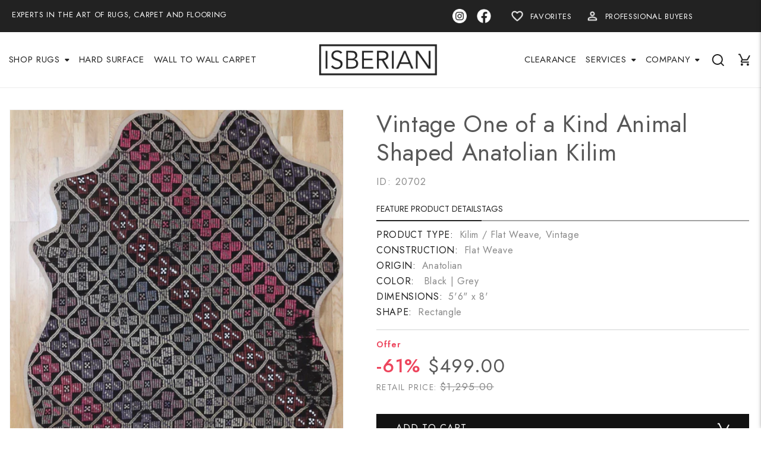

--- FILE ---
content_type: text/html; charset=utf-8
request_url: https://isberianrugs.com/products/vintage-one-of-a-kind-animal-shaped-anatolian-kilim-35
body_size: 43756
content:
<!doctype html>
<html class="no-js" lang="en">
  <head>
    <meta charset="utf-8">
    <meta http-equiv="X-UA-Compatible" content="IE=edge">
    <meta name="viewport" content="width=device-width,initial-scale=1">
    <meta name="theme-color" content="">
    <link rel="canonical" href="https://isberianrugs.com/products/vintage-one-of-a-kind-animal-shaped-anatolian-kilim-35">
    <link rel="preconnect" href="https://cdn.shopify.com" crossorigin>

    <!-- Google Tag Manager -->
    <script>(function(w,d,s,l,i){w[l]=w[l]||[];w[l].push({'gtm.start':
    new Date().getTime(),event:'gtm.js'});var f=d.getElementsByTagName(s)[0],
    j=d.createElement(s),dl=l!='dataLayer'?'&l='+l:'';j.async=true;j.src=
    'https://www.googletagmanager.com/gtm.js?id='+i+dl;f.parentNode.insertBefore(j,f);
    })(window,document,'script','dataLayer','GTM-M5WGT8J7');</script>
    <!-- End Google Tag Manager --><link rel="icon" type="image/png" href="//isberianrugs.com/cdn/shop/files/Group_616.jpg?crop=center&height=32&v=1701692653&width=32"><link rel="preconnect" href="https://fonts.shopifycdn.com" crossorigin><title>
      Vintage One of a Kind Animal Shaped Anatolian Kilim
 &ndash; Isberian</title>

    

    

<meta property="og:site_name" content="Isberian">
<meta property="og:url" content="https://isberianrugs.com/products/vintage-one-of-a-kind-animal-shaped-anatolian-kilim-35">
<meta property="og:title" content="Vintage One of a Kind Animal Shaped Anatolian Kilim">
<meta property="og:type" content="product">
<meta property="og:description" content="Isberian"><meta property="og:image" content="http://isberianrugs.com/cdn/shop/products/20702_20copy.jpg?v=1709234263">
  <meta property="og:image:secure_url" content="https://isberianrugs.com/cdn/shop/products/20702_20copy.jpg?v=1709234263">
  <meta property="og:image:width" content="1557">
  <meta property="og:image:height" content="2275"><meta property="og:price:amount" content="499.00">
  <meta property="og:price:currency" content="USD"><meta name="twitter:card" content="summary_large_image">
<meta name="twitter:title" content="Vintage One of a Kind Animal Shaped Anatolian Kilim">
<meta name="twitter:description" content="Isberian">


    <script src="//isberianrugs.com/cdn/shop/t/8/assets/global.js?v=131979263172760203461713762489" defer="defer"></script>
    <script>window.performance && window.performance.mark && window.performance.mark('shopify.content_for_header.start');</script><meta name="google-site-verification" content="u07-2cBd5KJgRQIxMndtbKTXVZQMqDFnZd9s_TnEBqs">
<meta id="shopify-digital-wallet" name="shopify-digital-wallet" content="/82128372015/digital_wallets/dialog">
<meta name="shopify-checkout-api-token" content="90acaa75c525b4766168019042085a00">
<meta id="in-context-paypal-metadata" data-shop-id="82128372015" data-venmo-supported="false" data-environment="production" data-locale="en_US" data-paypal-v4="true" data-currency="USD">
<link rel="alternate" type="application/json+oembed" href="https://isberianrugs.com/products/vintage-one-of-a-kind-animal-shaped-anatolian-kilim-35.oembed">
<script async="async" src="/checkouts/internal/preloads.js?locale=en-US"></script>
<link rel="preconnect" href="https://shop.app" crossorigin="anonymous">
<script async="async" src="https://shop.app/checkouts/internal/preloads.js?locale=en-US&shop_id=82128372015" crossorigin="anonymous"></script>
<script id="apple-pay-shop-capabilities" type="application/json">{"shopId":82128372015,"countryCode":"US","currencyCode":"USD","merchantCapabilities":["supports3DS"],"merchantId":"gid:\/\/shopify\/Shop\/82128372015","merchantName":"Isberian","requiredBillingContactFields":["postalAddress","email","phone"],"requiredShippingContactFields":["postalAddress","email","phone"],"shippingType":"shipping","supportedNetworks":["visa","masterCard","amex","discover","elo","jcb"],"total":{"type":"pending","label":"Isberian","amount":"1.00"},"shopifyPaymentsEnabled":true,"supportsSubscriptions":true}</script>
<script id="shopify-features" type="application/json">{"accessToken":"90acaa75c525b4766168019042085a00","betas":["rich-media-storefront-analytics"],"domain":"isberianrugs.com","predictiveSearch":true,"shopId":82128372015,"locale":"en"}</script>
<script>var Shopify = Shopify || {};
Shopify.shop = "2ced56.myshopify.com";
Shopify.locale = "en";
Shopify.currency = {"active":"USD","rate":"1.0"};
Shopify.country = "US";
Shopify.theme = {"name":"isberian theme 22\/04\/2024","id":167753679151,"schema_name":"Dawn","schema_version":"7.0.1","theme_store_id":null,"role":"main"};
Shopify.theme.handle = "null";
Shopify.theme.style = {"id":null,"handle":null};
Shopify.cdnHost = "isberianrugs.com/cdn";
Shopify.routes = Shopify.routes || {};
Shopify.routes.root = "/";</script>
<script type="module">!function(o){(o.Shopify=o.Shopify||{}).modules=!0}(window);</script>
<script>!function(o){function n(){var o=[];function n(){o.push(Array.prototype.slice.apply(arguments))}return n.q=o,n}var t=o.Shopify=o.Shopify||{};t.loadFeatures=n(),t.autoloadFeatures=n()}(window);</script>
<script>
  window.ShopifyPay = window.ShopifyPay || {};
  window.ShopifyPay.apiHost = "shop.app\/pay";
  window.ShopifyPay.redirectState = null;
</script>
<script id="shop-js-analytics" type="application/json">{"pageType":"product"}</script>
<script defer="defer" async type="module" src="//isberianrugs.com/cdn/shopifycloud/shop-js/modules/v2/client.init-shop-cart-sync_BApSsMSl.en.esm.js"></script>
<script defer="defer" async type="module" src="//isberianrugs.com/cdn/shopifycloud/shop-js/modules/v2/chunk.common_CBoos6YZ.esm.js"></script>
<script type="module">
  await import("//isberianrugs.com/cdn/shopifycloud/shop-js/modules/v2/client.init-shop-cart-sync_BApSsMSl.en.esm.js");
await import("//isberianrugs.com/cdn/shopifycloud/shop-js/modules/v2/chunk.common_CBoos6YZ.esm.js");

  window.Shopify.SignInWithShop?.initShopCartSync?.({"fedCMEnabled":true,"windoidEnabled":true});

</script>
<script defer="defer" async type="module" src="//isberianrugs.com/cdn/shopifycloud/shop-js/modules/v2/client.payment-terms_BHOWV7U_.en.esm.js"></script>
<script defer="defer" async type="module" src="//isberianrugs.com/cdn/shopifycloud/shop-js/modules/v2/chunk.common_CBoos6YZ.esm.js"></script>
<script defer="defer" async type="module" src="//isberianrugs.com/cdn/shopifycloud/shop-js/modules/v2/chunk.modal_Bu1hFZFC.esm.js"></script>
<script type="module">
  await import("//isberianrugs.com/cdn/shopifycloud/shop-js/modules/v2/client.payment-terms_BHOWV7U_.en.esm.js");
await import("//isberianrugs.com/cdn/shopifycloud/shop-js/modules/v2/chunk.common_CBoos6YZ.esm.js");
await import("//isberianrugs.com/cdn/shopifycloud/shop-js/modules/v2/chunk.modal_Bu1hFZFC.esm.js");

  
</script>
<script>
  window.Shopify = window.Shopify || {};
  if (!window.Shopify.featureAssets) window.Shopify.featureAssets = {};
  window.Shopify.featureAssets['shop-js'] = {"shop-cart-sync":["modules/v2/client.shop-cart-sync_DJczDl9f.en.esm.js","modules/v2/chunk.common_CBoos6YZ.esm.js"],"init-fed-cm":["modules/v2/client.init-fed-cm_BzwGC0Wi.en.esm.js","modules/v2/chunk.common_CBoos6YZ.esm.js"],"init-windoid":["modules/v2/client.init-windoid_BS26ThXS.en.esm.js","modules/v2/chunk.common_CBoos6YZ.esm.js"],"init-shop-email-lookup-coordinator":["modules/v2/client.init-shop-email-lookup-coordinator_DFwWcvrS.en.esm.js","modules/v2/chunk.common_CBoos6YZ.esm.js"],"shop-cash-offers":["modules/v2/client.shop-cash-offers_DthCPNIO.en.esm.js","modules/v2/chunk.common_CBoos6YZ.esm.js","modules/v2/chunk.modal_Bu1hFZFC.esm.js"],"shop-button":["modules/v2/client.shop-button_D_JX508o.en.esm.js","modules/v2/chunk.common_CBoos6YZ.esm.js"],"shop-toast-manager":["modules/v2/client.shop-toast-manager_tEhgP2F9.en.esm.js","modules/v2/chunk.common_CBoos6YZ.esm.js"],"avatar":["modules/v2/client.avatar_BTnouDA3.en.esm.js"],"pay-button":["modules/v2/client.pay-button_BuNmcIr_.en.esm.js","modules/v2/chunk.common_CBoos6YZ.esm.js"],"init-shop-cart-sync":["modules/v2/client.init-shop-cart-sync_BApSsMSl.en.esm.js","modules/v2/chunk.common_CBoos6YZ.esm.js"],"shop-login-button":["modules/v2/client.shop-login-button_DwLgFT0K.en.esm.js","modules/v2/chunk.common_CBoos6YZ.esm.js","modules/v2/chunk.modal_Bu1hFZFC.esm.js"],"init-customer-accounts-sign-up":["modules/v2/client.init-customer-accounts-sign-up_TlVCiykN.en.esm.js","modules/v2/client.shop-login-button_DwLgFT0K.en.esm.js","modules/v2/chunk.common_CBoos6YZ.esm.js","modules/v2/chunk.modal_Bu1hFZFC.esm.js"],"init-shop-for-new-customer-accounts":["modules/v2/client.init-shop-for-new-customer-accounts_DrjXSI53.en.esm.js","modules/v2/client.shop-login-button_DwLgFT0K.en.esm.js","modules/v2/chunk.common_CBoos6YZ.esm.js","modules/v2/chunk.modal_Bu1hFZFC.esm.js"],"init-customer-accounts":["modules/v2/client.init-customer-accounts_C0Oh2ljF.en.esm.js","modules/v2/client.shop-login-button_DwLgFT0K.en.esm.js","modules/v2/chunk.common_CBoos6YZ.esm.js","modules/v2/chunk.modal_Bu1hFZFC.esm.js"],"shop-follow-button":["modules/v2/client.shop-follow-button_C5D3XtBb.en.esm.js","modules/v2/chunk.common_CBoos6YZ.esm.js","modules/v2/chunk.modal_Bu1hFZFC.esm.js"],"checkout-modal":["modules/v2/client.checkout-modal_8TC_1FUY.en.esm.js","modules/v2/chunk.common_CBoos6YZ.esm.js","modules/v2/chunk.modal_Bu1hFZFC.esm.js"],"lead-capture":["modules/v2/client.lead-capture_D-pmUjp9.en.esm.js","modules/v2/chunk.common_CBoos6YZ.esm.js","modules/v2/chunk.modal_Bu1hFZFC.esm.js"],"shop-login":["modules/v2/client.shop-login_BmtnoEUo.en.esm.js","modules/v2/chunk.common_CBoos6YZ.esm.js","modules/v2/chunk.modal_Bu1hFZFC.esm.js"],"payment-terms":["modules/v2/client.payment-terms_BHOWV7U_.en.esm.js","modules/v2/chunk.common_CBoos6YZ.esm.js","modules/v2/chunk.modal_Bu1hFZFC.esm.js"]};
</script>
<script>(function() {
  var isLoaded = false;
  function asyncLoad() {
    if (isLoaded) return;
    isLoaded = true;
    var urls = ["https:\/\/widgets.automizely.com\/reviews\/v1\/sdk.js?connection_id=ba2784c036c14022bff5863f8dac9942\u0026mapped_org_id=060b953a37a0e26bc43cd6acfca536d7_v1\u0026oid=82be7231f093435ea9842c6bd928c98f\u0026shop=2ced56.myshopify.com","https:\/\/a.mailmunch.co\/widgets\/site-1049125-68383eab8ec5ab5cc9a7e9c180d4494305f109ae.js?shop=2ced56.myshopify.com","https:\/\/chimpstatic.com\/mcjs-connected\/js\/users\/b238cd0324a8d3d52fd3e056a\/ed33ea66fcb294fc04d4b93c3.js?shop=2ced56.myshopify.com","https:\/\/a.mailmunch.co\/widgets\/site-1049125-68383eab8ec5ab5cc9a7e9c180d4494305f109ae.js?shop=2ced56.myshopify.com"];
    for (var i = 0; i < urls.length; i++) {
      var s = document.createElement('script');
      s.type = 'text/javascript';
      s.async = true;
      s.src = urls[i];
      var x = document.getElementsByTagName('script')[0];
      x.parentNode.insertBefore(s, x);
    }
  };
  if(window.attachEvent) {
    window.attachEvent('onload', asyncLoad);
  } else {
    window.addEventListener('load', asyncLoad, false);
  }
})();</script>
<script id="__st">var __st={"a":82128372015,"offset":-25200,"reqid":"2b166bbc-6ce0-4779-81d2-84fffe6dd58d-1768935300","pageurl":"isberianrugs.com\/products\/vintage-one-of-a-kind-animal-shaped-anatolian-kilim-35","u":"c26476091eb4","p":"product","rtyp":"product","rid":9692695429423};</script>
<script>window.ShopifyPaypalV4VisibilityTracking = true;</script>
<script id="form-persister">!function(){'use strict';const t='contact',e='new_comment',n=[[t,t],['blogs',e],['comments',e],[t,'customer']],o='password',r='form_key',c=['recaptcha-v3-token','g-recaptcha-response','h-captcha-response',o],s=()=>{try{return window.sessionStorage}catch{return}},i='__shopify_v',u=t=>t.elements[r],a=function(){const t=[...n].map((([t,e])=>`form[action*='/${t}']:not([data-nocaptcha='true']) input[name='form_type'][value='${e}']`)).join(',');var e;return e=t,()=>e?[...document.querySelectorAll(e)].map((t=>t.form)):[]}();function m(t){const e=u(t);a().includes(t)&&(!e||!e.value)&&function(t){try{if(!s())return;!function(t){const e=s();if(!e)return;const n=u(t);if(!n)return;const o=n.value;o&&e.removeItem(o)}(t);const e=Array.from(Array(32),(()=>Math.random().toString(36)[2])).join('');!function(t,e){u(t)||t.append(Object.assign(document.createElement('input'),{type:'hidden',name:r})),t.elements[r].value=e}(t,e),function(t,e){const n=s();if(!n)return;const r=[...t.querySelectorAll(`input[type='${o}']`)].map((({name:t})=>t)),u=[...c,...r],a={};for(const[o,c]of new FormData(t).entries())u.includes(o)||(a[o]=c);n.setItem(e,JSON.stringify({[i]:1,action:t.action,data:a}))}(t,e)}catch(e){console.error('failed to persist form',e)}}(t)}const f=t=>{if('true'===t.dataset.persistBound)return;const e=function(t,e){const n=function(t){return'function'==typeof t.submit?t.submit:HTMLFormElement.prototype.submit}(t).bind(t);return function(){let t;return()=>{t||(t=!0,(()=>{try{e(),n()}catch(t){(t=>{console.error('form submit failed',t)})(t)}})(),setTimeout((()=>t=!1),250))}}()}(t,(()=>{m(t)}));!function(t,e){if('function'==typeof t.submit&&'function'==typeof e)try{t.submit=e}catch{}}(t,e),t.addEventListener('submit',(t=>{t.preventDefault(),e()})),t.dataset.persistBound='true'};!function(){function t(t){const e=(t=>{const e=t.target;return e instanceof HTMLFormElement?e:e&&e.form})(t);e&&m(e)}document.addEventListener('submit',t),document.addEventListener('DOMContentLoaded',(()=>{const e=a();for(const t of e)f(t);var n;n=document.body,new window.MutationObserver((t=>{for(const e of t)if('childList'===e.type&&e.addedNodes.length)for(const t of e.addedNodes)1===t.nodeType&&'FORM'===t.tagName&&a().includes(t)&&f(t)})).observe(n,{childList:!0,subtree:!0,attributes:!1}),document.removeEventListener('submit',t)}))}()}();</script>
<script integrity="sha256-4kQ18oKyAcykRKYeNunJcIwy7WH5gtpwJnB7kiuLZ1E=" data-source-attribution="shopify.loadfeatures" defer="defer" src="//isberianrugs.com/cdn/shopifycloud/storefront/assets/storefront/load_feature-a0a9edcb.js" crossorigin="anonymous"></script>
<script crossorigin="anonymous" defer="defer" src="//isberianrugs.com/cdn/shopifycloud/storefront/assets/shopify_pay/storefront-65b4c6d7.js?v=20250812"></script>
<script data-source-attribution="shopify.dynamic_checkout.dynamic.init">var Shopify=Shopify||{};Shopify.PaymentButton=Shopify.PaymentButton||{isStorefrontPortableWallets:!0,init:function(){window.Shopify.PaymentButton.init=function(){};var t=document.createElement("script");t.src="https://isberianrugs.com/cdn/shopifycloud/portable-wallets/latest/portable-wallets.en.js",t.type="module",document.head.appendChild(t)}};
</script>
<script data-source-attribution="shopify.dynamic_checkout.buyer_consent">
  function portableWalletsHideBuyerConsent(e){var t=document.getElementById("shopify-buyer-consent"),n=document.getElementById("shopify-subscription-policy-button");t&&n&&(t.classList.add("hidden"),t.setAttribute("aria-hidden","true"),n.removeEventListener("click",e))}function portableWalletsShowBuyerConsent(e){var t=document.getElementById("shopify-buyer-consent"),n=document.getElementById("shopify-subscription-policy-button");t&&n&&(t.classList.remove("hidden"),t.removeAttribute("aria-hidden"),n.addEventListener("click",e))}window.Shopify?.PaymentButton&&(window.Shopify.PaymentButton.hideBuyerConsent=portableWalletsHideBuyerConsent,window.Shopify.PaymentButton.showBuyerConsent=portableWalletsShowBuyerConsent);
</script>
<script data-source-attribution="shopify.dynamic_checkout.cart.bootstrap">document.addEventListener("DOMContentLoaded",(function(){function t(){return document.querySelector("shopify-accelerated-checkout-cart, shopify-accelerated-checkout")}if(t())Shopify.PaymentButton.init();else{new MutationObserver((function(e,n){t()&&(Shopify.PaymentButton.init(),n.disconnect())})).observe(document.body,{childList:!0,subtree:!0})}}));
</script>
<link id="shopify-accelerated-checkout-styles" rel="stylesheet" media="screen" href="https://isberianrugs.com/cdn/shopifycloud/portable-wallets/latest/accelerated-checkout-backwards-compat.css" crossorigin="anonymous">
<style id="shopify-accelerated-checkout-cart">
        #shopify-buyer-consent {
  margin-top: 1em;
  display: inline-block;
  width: 100%;
}

#shopify-buyer-consent.hidden {
  display: none;
}

#shopify-subscription-policy-button {
  background: none;
  border: none;
  padding: 0;
  text-decoration: underline;
  font-size: inherit;
  cursor: pointer;
}

#shopify-subscription-policy-button::before {
  box-shadow: none;
}

      </style>
<script id="sections-script" data-sections="header,footer" defer="defer" src="//isberianrugs.com/cdn/shop/t/8/compiled_assets/scripts.js?v=4385"></script>
<script>window.performance && window.performance.mark && window.performance.mark('shopify.content_for_header.end');</script>


    <style data-shopify>
      @font-face {
  font-family: Assistant;
  font-weight: 400;
  font-style: normal;
  font-display: swap;
  src: url("//isberianrugs.com/cdn/fonts/assistant/assistant_n4.9120912a469cad1cc292572851508ca49d12e768.woff2") format("woff2"),
       url("//isberianrugs.com/cdn/fonts/assistant/assistant_n4.6e9875ce64e0fefcd3f4446b7ec9036b3ddd2985.woff") format("woff");
}

      @font-face {
  font-family: Assistant;
  font-weight: 700;
  font-style: normal;
  font-display: swap;
  src: url("//isberianrugs.com/cdn/fonts/assistant/assistant_n7.bf44452348ec8b8efa3aa3068825305886b1c83c.woff2") format("woff2"),
       url("//isberianrugs.com/cdn/fonts/assistant/assistant_n7.0c887fee83f6b3bda822f1150b912c72da0f7b64.woff") format("woff");
}

      
      
      @font-face {
  font-family: Assistant;
  font-weight: 400;
  font-style: normal;
  font-display: swap;
  src: url("//isberianrugs.com/cdn/fonts/assistant/assistant_n4.9120912a469cad1cc292572851508ca49d12e768.woff2") format("woff2"),
       url("//isberianrugs.com/cdn/fonts/assistant/assistant_n4.6e9875ce64e0fefcd3f4446b7ec9036b3ddd2985.woff") format("woff");
}


      :root {
        --font-body-family: Assistant, sans-serif;
        --font-body-style: normal;
        --font-body-weight: 400;
        --font-body-weight-bold: 700;

        --font-heading-family: Assistant, sans-serif;
        --font-heading-style: normal;
        --font-heading-weight: 400;

        --font-body-scale: 1.1;
        --font-heading-scale: 1.0;

        --color-base-text: 18, 18, 18;
        --color-shadow: 18, 18, 18;
        --color-base-background-1: 255, 255, 255;
        --color-base-background-2: 243, 243, 243;
        --color-base-solid-button-labels: 255, 255, 255;
        --color-base-outline-button-labels: 18, 18, 18;
        --color-base-accent-1: 18, 18, 18;
        --color-base-accent-2: 51, 79, 180;
        --payment-terms-background-color: #ffffff;

        --gradient-base-background-1: #ffffff;
        --gradient-base-background-2: #f3f3f3;
        --gradient-base-accent-1: #121212;
        --gradient-base-accent-2: #334fb4;

        --media-padding: px;
        --media-border-opacity: 0.05;
        --media-border-width: 1px;
        --media-radius: 0px;
        --media-shadow-opacity: 0.0;
        --media-shadow-horizontal-offset: 0px;
        --media-shadow-vertical-offset: 4px;
        --media-shadow-blur-radius: 5px;
        --media-shadow-visible: 0;

        --page-width: 130rem;
        --page-width-margin: 0rem;

        --product-card-image-padding: 0.0rem;
        --product-card-corner-radius: 0.0rem;
        --product-card-text-alignment: left;
        --product-card-border-width: 0.0rem;
        --product-card-border-opacity: 0.1;
        --product-card-shadow-opacity: 0.0;
        --product-card-shadow-visible: 0;
        --product-card-shadow-horizontal-offset: 0.0rem;
        --product-card-shadow-vertical-offset: 0.4rem;
        --product-card-shadow-blur-radius: 0.5rem;

        --collection-card-image-padding: 0.0rem;
        --collection-card-corner-radius: 0.0rem;
        --collection-card-text-alignment: left;
        --collection-card-border-width: 0.0rem;
        --collection-card-border-opacity: 0.1;
        --collection-card-shadow-opacity: 0.0;
        --collection-card-shadow-visible: 0;
        --collection-card-shadow-horizontal-offset: 0.0rem;
        --collection-card-shadow-vertical-offset: 0.4rem;
        --collection-card-shadow-blur-radius: 0.5rem;

        --blog-card-image-padding: 0.0rem;
        --blog-card-corner-radius: 0.0rem;
        --blog-card-text-alignment: left;
        --blog-card-border-width: 0.0rem;
        --blog-card-border-opacity: 0.1;
        --blog-card-shadow-opacity: 0.0;
        --blog-card-shadow-visible: 0;
        --blog-card-shadow-horizontal-offset: 0.0rem;
        --blog-card-shadow-vertical-offset: 0.4rem;
        --blog-card-shadow-blur-radius: 0.5rem;

        --badge-corner-radius: 4.0rem;

        --popup-border-width: 1px;
        --popup-border-opacity: 0.1;
        --popup-corner-radius: 0px;
        --popup-shadow-opacity: 0.0;
        --popup-shadow-horizontal-offset: 0px;
        --popup-shadow-vertical-offset: 4px;
        --popup-shadow-blur-radius: 5px;

        --drawer-border-width: 1px;
        --drawer-border-opacity: 0.1;
        --drawer-shadow-opacity: 0.0;
        --drawer-shadow-horizontal-offset: 0px;
        --drawer-shadow-vertical-offset: 4px;
        --drawer-shadow-blur-radius: 5px;

        --spacing-sections-desktop: 0px;
        --spacing-sections-mobile: 0px;

        --grid-desktop-vertical-spacing: 8px;
        --grid-desktop-horizontal-spacing: 8px;
        --grid-mobile-vertical-spacing: 4px;
        --grid-mobile-horizontal-spacing: 4px;

        --text-boxes-border-opacity: 0.1;
        --text-boxes-border-width: 0px;
        --text-boxes-radius: 0px;
        --text-boxes-shadow-opacity: 0.0;
        --text-boxes-shadow-visible: 0;
        --text-boxes-shadow-horizontal-offset: 0px;
        --text-boxes-shadow-vertical-offset: 4px;
        --text-boxes-shadow-blur-radius: 5px;

        --buttons-radius: 0px;
        --buttons-radius-outset: 0px;
        --buttons-border-width: 1px;
        --buttons-border-opacity: 1.0;
        --buttons-shadow-opacity: 0.0;
        --buttons-shadow-visible: 0;
        --buttons-shadow-horizontal-offset: 0px;
        --buttons-shadow-vertical-offset: 4px;
        --buttons-shadow-blur-radius: 5px;
        --buttons-border-offset: 0px;

        --inputs-radius: 0px;
        --inputs-border-width: 1px;
        --inputs-border-opacity: 0.55;
        --inputs-shadow-opacity: 0.0;
        --inputs-shadow-horizontal-offset: 0px;
        --inputs-margin-offset: 0px;
        --inputs-shadow-vertical-offset: 4px;
        --inputs-shadow-blur-radius: 5px;
        --inputs-radius-outset: 0px;

        --variant-pills-radius: 40px;
        --variant-pills-border-width: 1px;
        --variant-pills-border-opacity: 0.55;
        --variant-pills-shadow-opacity: 0.0;
        --variant-pills-shadow-horizontal-offset: 0px;
        --variant-pills-shadow-vertical-offset: 4px;
        --variant-pills-shadow-blur-radius: 5px;
      }

      *,
      *::before,
      *::after {
        box-sizing: inherit;
      }

      html {
        box-sizing: border-box;
        font-size: calc(var(--font-body-scale) * 62.5%);
        height: 100%;
      }

      body {
        display: grid;
        grid-template-rows: auto auto 1fr auto;
        grid-template-columns: 100%;
        min-height: 100%;
        margin: 0;
        font-size: 1.5rem;
        letter-spacing: 0.06rem;
        line-height: calc(1 + 0.8 / var(--font-body-scale));
        font-family: var(--font-body-family);
        font-style: var(--font-body-style);
        font-weight: var(--font-body-weight);
      }

      @media screen and (min-width: 750px) {
        body {
          font-size: 1.6rem;
        }
      }
      small.copyright__content a:hover {
    color: #fff;
}

.policies + ul {
    display: none !important;
}
    </style>

    <link href="//isberianrugs.com/cdn/shop/t/8/assets/base.css?v=74426371800076585241713762762" rel="stylesheet" type="text/css" media="all" />
    <link href="//isberianrugs.com/cdn/shop/t/8/assets/new-file.css?v=44057256242391771671745818604" rel="stylesheet" type="text/css" media="all" />
    
    <link href="//isberianrugs.com/cdn/shop/t/8/assets/inner-style.css?v=29595703236816457631762879275" rel="stylesheet" type="text/css" media="all" />
    <link href="//isberianrugs.com/cdn/shop/t/8/assets/inner-responsive.css?v=84156999383823607661762873619" rel="stylesheet" type="text/css" media="all" />
    <link href="https://unpkg.com/aos@2.3.1/dist/aos.css" rel="stylesheet">
    <link rel="stylesheet" href="https://unpkg.com/swiper/swiper-bundle.min.css" /><link rel="preload" as="font" href="//isberianrugs.com/cdn/fonts/assistant/assistant_n4.9120912a469cad1cc292572851508ca49d12e768.woff2" type="font/woff2" crossorigin><link rel="preload" as="font" href="//isberianrugs.com/cdn/fonts/assistant/assistant_n4.9120912a469cad1cc292572851508ca49d12e768.woff2" type="font/woff2" crossorigin><link rel="stylesheet" href="//isberianrugs.com/cdn/shop/t/8/assets/component-predictive-search.css?v=83512081251802922551713762489" media="print" onload="this.media='all'"><script>document.documentElement.className = document.documentElement.className.replace('no-js', 'js');
    if (Shopify.designMode) {
      document.documentElement.classList.add('shopify-design-mode');
    }
    </script>

    <script>window.performance && window.performance.mark && window.performance.mark('shopify.content_for_header.start');</script><meta name="google-site-verification" content="u07-2cBd5KJgRQIxMndtbKTXVZQMqDFnZd9s_TnEBqs">
<meta id="shopify-digital-wallet" name="shopify-digital-wallet" content="/82128372015/digital_wallets/dialog">
<meta name="shopify-checkout-api-token" content="90acaa75c525b4766168019042085a00">
<meta id="in-context-paypal-metadata" data-shop-id="82128372015" data-venmo-supported="false" data-environment="production" data-locale="en_US" data-paypal-v4="true" data-currency="USD">
<link rel="alternate" type="application/json+oembed" href="https://isberianrugs.com/products/vintage-one-of-a-kind-animal-shaped-anatolian-kilim-35.oembed">
<script async="async" src="/checkouts/internal/preloads.js?locale=en-US"></script>
<link rel="preconnect" href="https://shop.app" crossorigin="anonymous">
<script async="async" src="https://shop.app/checkouts/internal/preloads.js?locale=en-US&shop_id=82128372015" crossorigin="anonymous"></script>
<script id="apple-pay-shop-capabilities" type="application/json">{"shopId":82128372015,"countryCode":"US","currencyCode":"USD","merchantCapabilities":["supports3DS"],"merchantId":"gid:\/\/shopify\/Shop\/82128372015","merchantName":"Isberian","requiredBillingContactFields":["postalAddress","email","phone"],"requiredShippingContactFields":["postalAddress","email","phone"],"shippingType":"shipping","supportedNetworks":["visa","masterCard","amex","discover","elo","jcb"],"total":{"type":"pending","label":"Isberian","amount":"1.00"},"shopifyPaymentsEnabled":true,"supportsSubscriptions":true}</script>
<script id="shopify-features" type="application/json">{"accessToken":"90acaa75c525b4766168019042085a00","betas":["rich-media-storefront-analytics"],"domain":"isberianrugs.com","predictiveSearch":true,"shopId":82128372015,"locale":"en"}</script>
<script>var Shopify = Shopify || {};
Shopify.shop = "2ced56.myshopify.com";
Shopify.locale = "en";
Shopify.currency = {"active":"USD","rate":"1.0"};
Shopify.country = "US";
Shopify.theme = {"name":"isberian theme 22\/04\/2024","id":167753679151,"schema_name":"Dawn","schema_version":"7.0.1","theme_store_id":null,"role":"main"};
Shopify.theme.handle = "null";
Shopify.theme.style = {"id":null,"handle":null};
Shopify.cdnHost = "isberianrugs.com/cdn";
Shopify.routes = Shopify.routes || {};
Shopify.routes.root = "/";</script>
<script type="module">!function(o){(o.Shopify=o.Shopify||{}).modules=!0}(window);</script>
<script>!function(o){function n(){var o=[];function n(){o.push(Array.prototype.slice.apply(arguments))}return n.q=o,n}var t=o.Shopify=o.Shopify||{};t.loadFeatures=n(),t.autoloadFeatures=n()}(window);</script>
<script>
  window.ShopifyPay = window.ShopifyPay || {};
  window.ShopifyPay.apiHost = "shop.app\/pay";
  window.ShopifyPay.redirectState = null;
</script>
<script id="shop-js-analytics" type="application/json">{"pageType":"product"}</script>
<script defer="defer" async type="module" src="//isberianrugs.com/cdn/shopifycloud/shop-js/modules/v2/client.init-shop-cart-sync_BApSsMSl.en.esm.js"></script>
<script defer="defer" async type="module" src="//isberianrugs.com/cdn/shopifycloud/shop-js/modules/v2/chunk.common_CBoos6YZ.esm.js"></script>
<script type="module">
  await import("//isberianrugs.com/cdn/shopifycloud/shop-js/modules/v2/client.init-shop-cart-sync_BApSsMSl.en.esm.js");
await import("//isberianrugs.com/cdn/shopifycloud/shop-js/modules/v2/chunk.common_CBoos6YZ.esm.js");

  window.Shopify.SignInWithShop?.initShopCartSync?.({"fedCMEnabled":true,"windoidEnabled":true});

</script>
<script defer="defer" async type="module" src="//isberianrugs.com/cdn/shopifycloud/shop-js/modules/v2/client.payment-terms_BHOWV7U_.en.esm.js"></script>
<script defer="defer" async type="module" src="//isberianrugs.com/cdn/shopifycloud/shop-js/modules/v2/chunk.common_CBoos6YZ.esm.js"></script>
<script defer="defer" async type="module" src="//isberianrugs.com/cdn/shopifycloud/shop-js/modules/v2/chunk.modal_Bu1hFZFC.esm.js"></script>
<script type="module">
  await import("//isberianrugs.com/cdn/shopifycloud/shop-js/modules/v2/client.payment-terms_BHOWV7U_.en.esm.js");
await import("//isberianrugs.com/cdn/shopifycloud/shop-js/modules/v2/chunk.common_CBoos6YZ.esm.js");
await import("//isberianrugs.com/cdn/shopifycloud/shop-js/modules/v2/chunk.modal_Bu1hFZFC.esm.js");

  
</script>
<script>
  window.Shopify = window.Shopify || {};
  if (!window.Shopify.featureAssets) window.Shopify.featureAssets = {};
  window.Shopify.featureAssets['shop-js'] = {"shop-cart-sync":["modules/v2/client.shop-cart-sync_DJczDl9f.en.esm.js","modules/v2/chunk.common_CBoos6YZ.esm.js"],"init-fed-cm":["modules/v2/client.init-fed-cm_BzwGC0Wi.en.esm.js","modules/v2/chunk.common_CBoos6YZ.esm.js"],"init-windoid":["modules/v2/client.init-windoid_BS26ThXS.en.esm.js","modules/v2/chunk.common_CBoos6YZ.esm.js"],"init-shop-email-lookup-coordinator":["modules/v2/client.init-shop-email-lookup-coordinator_DFwWcvrS.en.esm.js","modules/v2/chunk.common_CBoos6YZ.esm.js"],"shop-cash-offers":["modules/v2/client.shop-cash-offers_DthCPNIO.en.esm.js","modules/v2/chunk.common_CBoos6YZ.esm.js","modules/v2/chunk.modal_Bu1hFZFC.esm.js"],"shop-button":["modules/v2/client.shop-button_D_JX508o.en.esm.js","modules/v2/chunk.common_CBoos6YZ.esm.js"],"shop-toast-manager":["modules/v2/client.shop-toast-manager_tEhgP2F9.en.esm.js","modules/v2/chunk.common_CBoos6YZ.esm.js"],"avatar":["modules/v2/client.avatar_BTnouDA3.en.esm.js"],"pay-button":["modules/v2/client.pay-button_BuNmcIr_.en.esm.js","modules/v2/chunk.common_CBoos6YZ.esm.js"],"init-shop-cart-sync":["modules/v2/client.init-shop-cart-sync_BApSsMSl.en.esm.js","modules/v2/chunk.common_CBoos6YZ.esm.js"],"shop-login-button":["modules/v2/client.shop-login-button_DwLgFT0K.en.esm.js","modules/v2/chunk.common_CBoos6YZ.esm.js","modules/v2/chunk.modal_Bu1hFZFC.esm.js"],"init-customer-accounts-sign-up":["modules/v2/client.init-customer-accounts-sign-up_TlVCiykN.en.esm.js","modules/v2/client.shop-login-button_DwLgFT0K.en.esm.js","modules/v2/chunk.common_CBoos6YZ.esm.js","modules/v2/chunk.modal_Bu1hFZFC.esm.js"],"init-shop-for-new-customer-accounts":["modules/v2/client.init-shop-for-new-customer-accounts_DrjXSI53.en.esm.js","modules/v2/client.shop-login-button_DwLgFT0K.en.esm.js","modules/v2/chunk.common_CBoos6YZ.esm.js","modules/v2/chunk.modal_Bu1hFZFC.esm.js"],"init-customer-accounts":["modules/v2/client.init-customer-accounts_C0Oh2ljF.en.esm.js","modules/v2/client.shop-login-button_DwLgFT0K.en.esm.js","modules/v2/chunk.common_CBoos6YZ.esm.js","modules/v2/chunk.modal_Bu1hFZFC.esm.js"],"shop-follow-button":["modules/v2/client.shop-follow-button_C5D3XtBb.en.esm.js","modules/v2/chunk.common_CBoos6YZ.esm.js","modules/v2/chunk.modal_Bu1hFZFC.esm.js"],"checkout-modal":["modules/v2/client.checkout-modal_8TC_1FUY.en.esm.js","modules/v2/chunk.common_CBoos6YZ.esm.js","modules/v2/chunk.modal_Bu1hFZFC.esm.js"],"lead-capture":["modules/v2/client.lead-capture_D-pmUjp9.en.esm.js","modules/v2/chunk.common_CBoos6YZ.esm.js","modules/v2/chunk.modal_Bu1hFZFC.esm.js"],"shop-login":["modules/v2/client.shop-login_BmtnoEUo.en.esm.js","modules/v2/chunk.common_CBoos6YZ.esm.js","modules/v2/chunk.modal_Bu1hFZFC.esm.js"],"payment-terms":["modules/v2/client.payment-terms_BHOWV7U_.en.esm.js","modules/v2/chunk.common_CBoos6YZ.esm.js","modules/v2/chunk.modal_Bu1hFZFC.esm.js"]};
</script>
<script>(function() {
  var isLoaded = false;
  function asyncLoad() {
    if (isLoaded) return;
    isLoaded = true;
    var urls = ["https:\/\/widgets.automizely.com\/reviews\/v1\/sdk.js?connection_id=ba2784c036c14022bff5863f8dac9942\u0026mapped_org_id=060b953a37a0e26bc43cd6acfca536d7_v1\u0026oid=82be7231f093435ea9842c6bd928c98f\u0026shop=2ced56.myshopify.com","https:\/\/a.mailmunch.co\/widgets\/site-1049125-68383eab8ec5ab5cc9a7e9c180d4494305f109ae.js?shop=2ced56.myshopify.com","https:\/\/chimpstatic.com\/mcjs-connected\/js\/users\/b238cd0324a8d3d52fd3e056a\/ed33ea66fcb294fc04d4b93c3.js?shop=2ced56.myshopify.com","https:\/\/a.mailmunch.co\/widgets\/site-1049125-68383eab8ec5ab5cc9a7e9c180d4494305f109ae.js?shop=2ced56.myshopify.com"];
    for (var i = 0; i < urls.length; i++) {
      var s = document.createElement('script');
      s.type = 'text/javascript';
      s.async = true;
      s.src = urls[i];
      var x = document.getElementsByTagName('script')[0];
      x.parentNode.insertBefore(s, x);
    }
  };
  if(window.attachEvent) {
    window.attachEvent('onload', asyncLoad);
  } else {
    window.addEventListener('load', asyncLoad, false);
  }
})();</script>
<script id="__st">var __st={"a":82128372015,"offset":-25200,"reqid":"2b166bbc-6ce0-4779-81d2-84fffe6dd58d-1768935300","pageurl":"isberianrugs.com\/products\/vintage-one-of-a-kind-animal-shaped-anatolian-kilim-35","u":"c26476091eb4","p":"product","rtyp":"product","rid":9692695429423};</script>
<script>window.ShopifyPaypalV4VisibilityTracking = true;</script>
<script id="form-persister">!function(){'use strict';const t='contact',e='new_comment',n=[[t,t],['blogs',e],['comments',e],[t,'customer']],o='password',r='form_key',c=['recaptcha-v3-token','g-recaptcha-response','h-captcha-response',o],s=()=>{try{return window.sessionStorage}catch{return}},i='__shopify_v',u=t=>t.elements[r],a=function(){const t=[...n].map((([t,e])=>`form[action*='/${t}']:not([data-nocaptcha='true']) input[name='form_type'][value='${e}']`)).join(',');var e;return e=t,()=>e?[...document.querySelectorAll(e)].map((t=>t.form)):[]}();function m(t){const e=u(t);a().includes(t)&&(!e||!e.value)&&function(t){try{if(!s())return;!function(t){const e=s();if(!e)return;const n=u(t);if(!n)return;const o=n.value;o&&e.removeItem(o)}(t);const e=Array.from(Array(32),(()=>Math.random().toString(36)[2])).join('');!function(t,e){u(t)||t.append(Object.assign(document.createElement('input'),{type:'hidden',name:r})),t.elements[r].value=e}(t,e),function(t,e){const n=s();if(!n)return;const r=[...t.querySelectorAll(`input[type='${o}']`)].map((({name:t})=>t)),u=[...c,...r],a={};for(const[o,c]of new FormData(t).entries())u.includes(o)||(a[o]=c);n.setItem(e,JSON.stringify({[i]:1,action:t.action,data:a}))}(t,e)}catch(e){console.error('failed to persist form',e)}}(t)}const f=t=>{if('true'===t.dataset.persistBound)return;const e=function(t,e){const n=function(t){return'function'==typeof t.submit?t.submit:HTMLFormElement.prototype.submit}(t).bind(t);return function(){let t;return()=>{t||(t=!0,(()=>{try{e(),n()}catch(t){(t=>{console.error('form submit failed',t)})(t)}})(),setTimeout((()=>t=!1),250))}}()}(t,(()=>{m(t)}));!function(t,e){if('function'==typeof t.submit&&'function'==typeof e)try{t.submit=e}catch{}}(t,e),t.addEventListener('submit',(t=>{t.preventDefault(),e()})),t.dataset.persistBound='true'};!function(){function t(t){const e=(t=>{const e=t.target;return e instanceof HTMLFormElement?e:e&&e.form})(t);e&&m(e)}document.addEventListener('submit',t),document.addEventListener('DOMContentLoaded',(()=>{const e=a();for(const t of e)f(t);var n;n=document.body,new window.MutationObserver((t=>{for(const e of t)if('childList'===e.type&&e.addedNodes.length)for(const t of e.addedNodes)1===t.nodeType&&'FORM'===t.tagName&&a().includes(t)&&f(t)})).observe(n,{childList:!0,subtree:!0,attributes:!1}),document.removeEventListener('submit',t)}))}()}();</script>
<script integrity="sha256-4kQ18oKyAcykRKYeNunJcIwy7WH5gtpwJnB7kiuLZ1E=" data-source-attribution="shopify.loadfeatures" defer="defer" src="//isberianrugs.com/cdn/shopifycloud/storefront/assets/storefront/load_feature-a0a9edcb.js" crossorigin="anonymous"></script>
<script crossorigin="anonymous" defer="defer" src="//isberianrugs.com/cdn/shopifycloud/storefront/assets/shopify_pay/storefront-65b4c6d7.js?v=20250812"></script>
<script data-source-attribution="shopify.dynamic_checkout.dynamic.init">var Shopify=Shopify||{};Shopify.PaymentButton=Shopify.PaymentButton||{isStorefrontPortableWallets:!0,init:function(){window.Shopify.PaymentButton.init=function(){};var t=document.createElement("script");t.src="https://isberianrugs.com/cdn/shopifycloud/portable-wallets/latest/portable-wallets.en.js",t.type="module",document.head.appendChild(t)}};
</script>
<script data-source-attribution="shopify.dynamic_checkout.buyer_consent">
  function portableWalletsHideBuyerConsent(e){var t=document.getElementById("shopify-buyer-consent"),n=document.getElementById("shopify-subscription-policy-button");t&&n&&(t.classList.add("hidden"),t.setAttribute("aria-hidden","true"),n.removeEventListener("click",e))}function portableWalletsShowBuyerConsent(e){var t=document.getElementById("shopify-buyer-consent"),n=document.getElementById("shopify-subscription-policy-button");t&&n&&(t.classList.remove("hidden"),t.removeAttribute("aria-hidden"),n.addEventListener("click",e))}window.Shopify?.PaymentButton&&(window.Shopify.PaymentButton.hideBuyerConsent=portableWalletsHideBuyerConsent,window.Shopify.PaymentButton.showBuyerConsent=portableWalletsShowBuyerConsent);
</script>
<script data-source-attribution="shopify.dynamic_checkout.cart.bootstrap">document.addEventListener("DOMContentLoaded",(function(){function t(){return document.querySelector("shopify-accelerated-checkout-cart, shopify-accelerated-checkout")}if(t())Shopify.PaymentButton.init();else{new MutationObserver((function(e,n){t()&&(Shopify.PaymentButton.init(),n.disconnect())})).observe(document.body,{childList:!0,subtree:!0})}}));
</script>
<!-- placeholder 919512034b0dde2e --><script>window.performance && window.performance.mark && window.performance.mark('shopify.content_for_header.end');</script> <!-- Header hook for plugins -->
    <link href="//isberianrugs.com/cdn/shop/t/8/assets/application.scss.css?v=139298746300027799201713762489" rel="stylesheet" type="text/css" media="all" />
    <script src="//isberianrugs.com/cdn/shop/t/8/assets/application.js?v=29332854537791018941713762489" type="text/javascript"></script>

    <!-- My Custom Css -->
    <link rel="preconnect" href="https://fonts.googleapis.com"><link rel="preconnect" href="https://fonts.gstatic.com" crossorigin><link href="https://fonts.googleapis.com/css2?family=Jost:ital,wght@0,300;0,400;0,500;0,600;0,700;0,800;1,300;1,400;1,500;1,600;1,700;1,800&display=swap" rel="stylesheet">

    <link href="//isberianrugs.com/cdn/shop/t/8/assets/bootstrap.min.css?v=21146592674686714721713762489" rel="stylesheet" type="text/css" media="all" />
<link href="//isberianrugs.com/cdn/shop/t/8/assets/all.min.css?v=36424989325540337351713762489" rel="stylesheet" type="text/css" media="all" />
<link href="//isberianrugs.com/cdn/shop/t/8/assets/slick.css?v=98340474046176884051713762489" rel="stylesheet" type="text/css" media="all" />
<link href="//isberianrugs.com/cdn/shop/t/8/assets/meanmenu.css?v=131729131112117817531713762489" rel="stylesheet" type="text/css" media="all" />
<link href="//isberianrugs.com/cdn/shop/t/8/assets/scrollbar.css?v=176097579882225521581713762489" rel="stylesheet" type="text/css" media="all" />
<link href="//isberianrugs.com/cdn/shop/t/8/assets/default.css?v=83752655273939250141713762489" rel="stylesheet" type="text/css" media="all" />
<link href="//isberianrugs.com/cdn/shop/t/8/assets/style.css?v=177855657378099807291753343645" rel="stylesheet" type="text/css" media="all" />
<link href="//isberianrugs.com/cdn/shop/t/8/assets/responsive.css?v=35900618545843099591753339377" rel="stylesheet" type="text/css" media="all" />

<script src="//isberianrugs.com/cdn/shop/t/8/assets/jquery-1.12.4.min.js?v=143819514376552347241713762489" type="text/javascript"></script>
<script src="https://ajax.googleapis.com/ajax/libs/jquery/3.7.1/jquery.min.js"></script>

<script type="text/javascript">
    (function(c,l,a,r,i,t,y){
        c[a]=c[a]||function(){(c[a].q=c[a].q||[]).push(arguments)};
        t=l.createElement(r);t.async=1;t.src="https://www.clarity.ms/tag/"+i;
        y=l.getElementsByTagName(r)[0];y.parentNode.insertBefore(t,y);
    })(window, document, "clarity", "script", "tixo6fxq4j");
</script>

  <!-- BEGIN app block: shopify://apps/hulk-form-builder/blocks/app-embed/b6b8dd14-356b-4725-a4ed-77232212b3c3 --><!-- BEGIN app snippet: hulkapps-formbuilder-theme-ext --><script type="text/javascript">
  
  if (typeof window.formbuilder_customer != "object") {
        window.formbuilder_customer = {}
  }

  window.hulkFormBuilder = {
    form_data: {"form_3xOvJ5f78Z8cwVbK8M7reQ":{"uuid":"3xOvJ5f78Z8cwVbK8M7reQ","form_name":"contact form","form_data":{"div_back_gradient_1":"#fff","div_back_gradient_2":"#fff","back_color":"#fff","form_title":"\u003ch4 inter=\"\" style=\"font-size:14px; color:#707070;  font-family: \"\u003eCONTACT FORM\u003c\/h4\u003e\n","form_submit":"Submit","after_submit":"redirect","after_submit_msg":"","captcha_enable":"no","label_style":"blockLabels","input_border_radius":"2","back_type":"transparent","input_back_color":"#fff","input_back_color_hover":"#fff","back_shadow":"none","label_font_clr":"#333333","input_font_clr":"#333333","button_align":"fullBtn","button_clr":"#fff","button_back_clr":"#333333","button_border_radius":0,"form_width":"600px","form_border_size":"2","form_border_clr":"#c7c7c7","form_border_radius":"1","label_font_size":"14","input_font_size":"12","button_font_size":"20","form_padding":"5","input_border_color":"#ccc","input_border_color_hover":"#ccc","btn_border_clr":"#333333","btn_border_size":"1","form_name":"contact form","":"","form_emails":"","admin_email_subject":"New form submission received.","admin_email_message":"Hi [first-name of store owner],\u003cbr\u003eSomeone just submitted a response to your form.\u003cbr\u003ePlease find the details below:","form_access_message":"\u003cp\u003ePlease login to access the form\u003cbr\u003eDo not have an account? Create account\u003c\/p\u003e","form_description":"\u003cp\u003eWith a deep well of knowledge passed down through five generations, The Isberian Rug Company offers our discerning clientele the largest inventory of curated rugs, luxurious wall-to-wall carpeting, unique hard surface coverings, and more.\u0026nbsp;\u003c\/p\u003e\n\n\u003cp\u003e\u003cbr \/\u003e\nTake the first step to the floor of your dreams! Call or fill out this brief form to request a complimentary video consultation.\u003c\/p\u003e\n","capture_form_submission_counts":"no","custom_count_number":"","form_banner_alignment":"left","after_submit_url":"https:\/\/isberianrugs.com\/pages\/thankyou","formElements":[{"type":"text","position":0,"label":"FIRST NAME ","customClass":"","halfwidth":"no","Conditions":{},"page_number":1,"required":"yes"},{"type":"text","position":1,"label":"LAST NAME ","halfwidth":"no","Conditions":{},"page_number":1,"required":"yes"},{"type":"email","position":2,"label":"EMAIL ","required":"yes","email_confirm":"yes","Conditions":{},"page_number":1},{"Conditions":{},"type":"phone","position":3,"label":"PHONE ","page_number":1,"required":"yes"},{"Conditions":{},"type":"text","position":4,"label":"ZIP CODE *","page_number":1},{"type":"textarea","position":5,"label":"TELL US ABOUT YOUR PROJECT ","required":"yes","Conditions":{},"page_number":1,"inputHeight":"100"},{"Conditions":{},"type":"multipleCheckbox","position":6,"label":"I’M INTERESTED IN","values":"Hard Surface flooring\nWall-to-wall or Broadloom Carpeting\nRugs\nRug or Carpet Cleaning Services\nRepair or Custom Fabrication Services\nAppraisal Services","elementCost":{},"page_number":1,"align":"vertical"},{"Conditions":{},"type":"radio","position":7,"label":"WHEN WOULD YOU LIKE TO SCHEDULE YOUR VIDEO MEETING?","values":"Any day\nMonday\nTuesday\nWednesday\nThursday\nFriday","elementCost":{},"page_number":1,"align":"vertical"},{"Conditions":{},"type":"radio","position":8,"label":"WHAT TIME OF DAY DO YOU PREFER?","values":"Anytime\nMorning\nAfternoon","elementCost":{},"page_number":1,"align":"vertical"},{"Conditions":{},"type":"image","position":9,"label":"UPLOAD PHOTO OF YOUR SPACE ","enable_drag_and_drop":"yes","page_number":1}]},"is_spam_form":false,"shop_uuid":"-KEr4KeaSTj1yfBvyFKe_Q","shop_timezone":"America\/Denver","shop_id":126718,"shop_is_after_submit_enabled":true,"shop_shopify_plan":"professional","shop_shopify_domain":"2ced56.myshopify.com","shop_remove_watermark":false,"shop_created_at":"2025-01-20T21:40:08.837-06:00"}},
    shop_data: {"shop_-KEr4KeaSTj1yfBvyFKe_Q":{"shop_uuid":"-KEr4KeaSTj1yfBvyFKe_Q","shop_timezone":"America\/Denver","shop_id":126718,"shop_is_after_submit_enabled":true,"shop_shopify_plan":"Shopify","shop_shopify_domain":"2ced56.myshopify.com","shop_created_at":"2025-01-20T21:40:08.837-06:00","is_skip_metafield":false,"shop_deleted":false,"shop_disabled":false}},
    settings_data: {"shop_settings":{"shop_customise_msgs":[],"default_customise_msgs":{"is_required":"is required","thank_you":"Thank you! The form was submitted successfully.","processing":"Processing...","valid_data":"Please provide valid data","valid_email":"Provide valid email format","valid_tags":"HTML Tags are not allowed","valid_phone":"Provide valid phone number","valid_captcha":"Please provide valid captcha response","valid_url":"Provide valid URL","only_number_alloud":"Provide valid number in","number_less":"must be less than","number_more":"must be more than","image_must_less":"Image must be less than 20MB","image_number":"Images allowed","image_extension":"Invalid extension! Please provide image file","error_image_upload":"Error in image upload. Please try again.","error_file_upload":"Error in file upload. Please try again.","your_response":"Your response","error_form_submit":"Error occur.Please try again after sometime.","email_submitted":"Form with this email is already submitted","invalid_email_by_zerobounce":"The email address you entered appears to be invalid. Please check it and try again.","download_file":"Download file","card_details_invalid":"Your card details are invalid","card_details":"Card details","please_enter_card_details":"Please enter card details","card_number":"Card number","exp_mm":"Exp MM","exp_yy":"Exp YY","crd_cvc":"CVV","payment_value":"Payment amount","please_enter_payment_amount":"Please enter payment amount","address1":"Address line 1","address2":"Address line 2","city":"City","province":"Province","zipcode":"Zip code","country":"Country","blocked_domain":"This form does not accept addresses from","file_must_less":"File must be less than 20MB","file_extension":"Invalid extension! Please provide file","only_file_number_alloud":"files allowed","previous":"Previous","next":"Next","must_have_a_input":"Please enter at least one field.","please_enter_required_data":"Please enter required data","atleast_one_special_char":"Include at least one special character","atleast_one_lowercase_char":"Include at least one lowercase character","atleast_one_uppercase_char":"Include at least one uppercase character","atleast_one_number":"Include at least one number","must_have_8_chars":"Must have 8 characters long","be_between_8_and_12_chars":"Be between 8 and 12 characters long","please_select":"Please Select","phone_submitted":"Form with this phone number is already submitted","user_res_parse_error":"Error while submitting the form","valid_same_values":"values must be same","product_choice_clear_selection":"Clear Selection","picture_choice_clear_selection":"Clear Selection","remove_all_for_file_image_upload":"Remove All","invalid_file_type_for_image_upload":"You can't upload files of this type.","invalid_file_type_for_signature_upload":"You can't upload files of this type.","max_files_exceeded_for_file_upload":"You can not upload any more files.","max_files_exceeded_for_image_upload":"You can not upload any more files.","file_already_exist":"File already uploaded","max_limit_exceed":"You have added the maximum number of text fields.","cancel_upload_for_file_upload":"Cancel upload","cancel_upload_for_image_upload":"Cancel upload","cancel_upload_for_signature_upload":"Cancel upload"},"shop_blocked_domains":[]}},
    features_data: {"shop_plan_features":{"shop_plan_features":["unlimited-forms","full-design-customization","export-form-submissions","multiple-recipients-for-form-submissions","multiple-admin-notifications","enable-captcha","unlimited-file-uploads","save-submitted-form-data","set-auto-response-message","conditional-logic","form-banner","save-as-draft-facility","include-user-response-in-admin-email","disable-form-submission","file-upload"]}},
    shop: null,
    shop_id: null,
    plan_features: null,
    validateDoubleQuotes: false,
    assets: {
      extraFunctions: "https://cdn.shopify.com/extensions/019bb5ee-ec40-7527-955d-c1b8751eb060/form-builder-by-hulkapps-50/assets/extra-functions.js",
      extraStyles: "https://cdn.shopify.com/extensions/019bb5ee-ec40-7527-955d-c1b8751eb060/form-builder-by-hulkapps-50/assets/extra-styles.css",
      bootstrapStyles: "https://cdn.shopify.com/extensions/019bb5ee-ec40-7527-955d-c1b8751eb060/form-builder-by-hulkapps-50/assets/theme-app-extension-bootstrap.css"
    },
    translations: {
      htmlTagNotAllowed: "HTML Tags are not allowed",
      sqlQueryNotAllowed: "SQL Queries are not allowed",
      doubleQuoteNotAllowed: "Double quotes are not allowed",
      vorwerkHttpWwwNotAllowed: "The words \u0026#39;http\u0026#39; and \u0026#39;www\u0026#39; are not allowed. Please remove them and try again.",
      maxTextFieldsReached: "You have added the maximum number of text fields.",
      avoidNegativeWords: "Avoid negative words: Don\u0026#39;t use negative words in your contact message.",
      customDesignOnly: "This form is for custom designs requests. For general inquiries please contact our team at info@stagheaddesigns.com",
      zerobounceApiErrorMsg: "We couldn\u0026#39;t verify your email due to a technical issue. Please try again later.",
    }

  }

  

  window.FbThemeAppExtSettingsHash = {}
  
</script><!-- END app snippet --><!-- END app block --><!-- BEGIN app block: shopify://apps/trynow-try-before-you-buy/blocks/gated-flow/4c8ee11a-0e2d-4d12-800e-b312601aebc7 -->




<script>
  function onTrynowReady() {
    window.trynow.initialize({
      myshopifyDomain: '2ced56.myshopify.com',
      root: window.Shopify?.routes?.root ?? '/',
      currency: 'USD',
      preview: false ?? false,
      logLevel: 'silent'
    })
  }
</script>


  
  <script
    data-trynow
    async
    src='https://components.trynow.net/shopify/1.29.1/trynow.min.js'
    onload='onTrynowReady()'
  ></script>





<!-- END app block --><!-- BEGIN app block: shopify://apps/smart-filter-search/blocks/app-embed/5cc1944c-3014-4a2a-af40-7d65abc0ef73 --><link href="https://cdn.shopify.com/extensions/019bda53-6957-7964-825d-c11097450731/smart-product-filters-611/assets/globo.filter.min.js" as="script" rel="preload">
<link rel="preconnect" href="https://filter-x3.globo.io" crossorigin>
<link rel="dns-prefetch" href="https://filter-x3.globo.io"><link rel="stylesheet" href="https://cdn.shopify.com/extensions/019bda53-6957-7964-825d-c11097450731/smart-product-filters-611/assets/globo.search.css" media="print" onload="this.media='all'">

<meta id="search_terms_value" content="" />
<!-- BEGIN app snippet: global.variables --><script>
  window.shopCurrency = "USD";
  window.shopCountry = "US";
  window.shopLanguageCode = "en";

  window.currentCurrency = "USD";
  window.currentCountry = "US";
  window.currentLanguageCode = "en";

  window.shopCustomer = false

  window.useCustomTreeTemplate = true;
  window.useCustomProductTemplate = true;

  window.GloboFilterRequestOrigin = "https://isberianrugs.com";
  window.GloboFilterShopifyDomain = "2ced56.myshopify.com";
  window.GloboFilterSFAT = "";
  window.GloboFilterSFApiVersion = "2025-04";
  window.GloboFilterProxyPath = "/apps/globofilters";
  window.GloboFilterRootUrl = "";
  window.GloboFilterTranslation = {"search":{"suggestions":"Suggestions","collections":"Collections","pages":"Pages","product":"Product","products":"Products","view_all":"Search for","view_all_products":"View all products","not_found":"Sorry, nothing found for","product_not_found":"No products were found","no_result_keywords_suggestions_title":"Popular searches","no_result_products_suggestions_title":"However, You may like","zero_character_keywords_suggestions_title":"Suggestions","zero_character_popular_searches_title":"Popular searches","zero_character_products_suggestions_title":"Trending products"},"form":{"heading":"Search products","select":"-- Select --","search":"Search","submit":"Search","clear":"Clear"},"filter":{"filter_by":"Filter By","clear_all":"Clear All","view":"View","clear":"Clear","in_stock":"In Stock","out_of_stock":"Out of Stock","ready_to_ship":"Ready to ship","search":"Search options","choose_values":"Choose values"},"sort":{"sort_by":"Sort By","manually":"Featured","availability_in_stock_first":"Availability","relevance":"Relevance","best_selling":"Best Selling","alphabetically_a_z":"Alphabetically, A-Z","alphabetically_z_a":"Alphabetically, Z-A","price_low_to_high":"Price, low to high","price_high_to_low":"Price, high to low","date_new_to_old":"Date, new to old","date_old_to_new":"Date, old to new","sale_off":"% Sale off","mf-custom-product_origin-ascending":"Product origin ascending","mf-custom-product_dimensionscategory-ascending":"Product dimensions category ascending","mf-custom-product_origin-descending":"Product origin descending","mf-custom-product_dimensionscategory-descending":"Product dimensions category descending"},"product":{"add_to_cart":"Add to cart","unavailable":"Unavailable","sold_out":"Sold out","sale":"Sale","load_more":"Load more","limit":"Show","search":"Search products","no_results":"Sorry, there are no products in this collection"},"labels":[]};
  window.isMultiCurrency =true;
  window.globoEmbedFilterAssetsUrl = 'https://cdn.shopify.com/extensions/019bda53-6957-7964-825d-c11097450731/smart-product-filters-611/assets/';
  window.assetsUrl = window.globoEmbedFilterAssetsUrl;
  window.GloboMoneyFormat = "${{amount}}";
</script><!-- END app snippet -->
<script type="text/javascript" hs-ignore data-ccm-injected>
document.getElementsByTagName('html')[0].classList.add('spf-filter-loading', 'spf-has-filter');
window.enabledEmbedFilter = true;
window.sortByRelevance = false;
window.moneyFormat = "${{amount}}";
window.GloboMoneyWithCurrencyFormat = "${{amount}} USD";
window.filesUrl = '//isberianrugs.com/cdn/shop/files/';
window.GloboThemesInfo ={"158631985455":{"id":158631985455,"name":"Dawn","theme_store_id":887,"theme_name":"Dawn"},"168269873455":{"id":168269873455,"name":"isberian theme 10\/05\/2024","theme_store_id":887,"theme_name":"Dawn","theme_version":"7.0.1"},"169238397231":{"id":169238397231,"name":"13-Jun-2024","theme_store_id":887,"theme_name":"Dawn","theme_version":"7.0.1"},"170402021679":{"id":170402021679,"name":"isberian theme 22\/04\/2024 with Installments mes...","theme_store_id":887,"theme_name":"Dawn","theme_version":"7.0.1"},"159694717231":{"id":159694717231,"name":"isberian theme live untill 22\/04\/2024","theme_store_id":887,"theme_name":"Dawn","theme_version":"7.0.1"},"159769821487":{"id":159769821487,"name":"metafields-manager-assets-DONOTDELETE","theme_store_id":null},"164908073263":{"id":164908073263,"name":"Copy of isberian theme","theme_store_id":887,"theme_name":"Dawn","theme_version":"7.0.1"},"165807489327":{"id":165807489327,"name":"isberian theme || featured Task","theme_store_id":887,"theme_name":"Dawn","theme_version":"7.0.1"},"167404470575":{"id":167404470575,"name":"Copy of isberian theme","theme_store_id":887,"theme_name":"Dawn","theme_version":"7.0.1"},"167753679151":{"id":167753679151,"name":"isberian theme 22\/04\/2024","theme_store_id":887,"theme_name":"Dawn","theme_version":"7.0.1"},"168178614575":{"id":168178614575,"name":"07-May-2024","theme_store_id":887,"theme_name":"Dawn","theme_version":"7.0.1"}};



var GloboEmbedFilterConfig = {
api: {filterUrl: "https://filter-x3.globo.io/filter",searchUrl: "https://filter-x3.globo.io/search", url: "https://filter-x3.globo.io"},
shop: {
name: "Isberian",
url: "https://isberianrugs.com",
domain: "2ced56.myshopify.com",
locale: "en",
cur_locale: "en",
predictive_search_url: "/search/suggest",
country_code: "US",
root_url: "",
cart_url: "/cart",
search_url: "/search",
cart_add_url: "/cart/add",
search_terms_value: "",
product_image: {width: 500, height: 500},
no_image_url: "https://cdn.shopify.com/s/images/themes/product-1.png",
swatches: [],
swatchConfig: {"enable":false},
enableRecommendation: false,
hideOneValue: false,
newUrlStruct: true,
newUrlForSEO: false,redirects: [],
images: {},
settings: {"logo":"\/\/isberianrugs.com\/cdn\/shop\/files\/logo_3_05169b04-87d6-4498-a862-a9f55c455348.png?v=1694155716","logo_width":200,"favicon":"\/\/isberianrugs.com\/cdn\/shop\/files\/Group_616.jpg?v=1701692653","colors_solid_button_labels":"#ffffff","colors_accent_1":"#121212","gradient_accent_1":"","colors_accent_2":"#334fb4","gradient_accent_2":"","colors_text":"#121212","colors_outline_button_labels":"#121212","colors_background_1":"#ffffff","gradient_background_1":"","colors_background_2":"#f3f3f3","gradient_background_2":"","type_header_font":{"error":"json not allowed for this object"},"heading_scale":110,"type_body_font":{"error":"json not allowed for this object"},"body_scale":110,"page_width":1300,"spacing_sections":0,"spacing_grid_horizontal":8,"spacing_grid_vertical":8,"buttons_border_thickness":1,"buttons_border_opacity":100,"buttons_radius":0,"buttons_shadow_opacity":0,"buttons_shadow_horizontal_offset":0,"buttons_shadow_vertical_offset":4,"buttons_shadow_blur":5,"variant_pills_border_thickness":1,"variant_pills_border_opacity":55,"variant_pills_radius":40,"variant_pills_shadow_opacity":0,"variant_pills_shadow_horizontal_offset":0,"variant_pills_shadow_vertical_offset":4,"variant_pills_shadow_blur":5,"inputs_border_thickness":1,"inputs_border_opacity":55,"inputs_radius":0,"inputs_shadow_opacity":0,"inputs_shadow_horizontal_offset":0,"inputs_shadow_vertical_offset":4,"inputs_shadow_blur":5,"card_style":"standard","card_image_padding":0,"card_text_alignment":"left","card_color_scheme":"background-2","card_border_thickness":0,"card_border_opacity":10,"card_corner_radius":0,"card_shadow_opacity":0,"card_shadow_horizontal_offset":0,"card_shadow_vertical_offset":4,"card_shadow_blur":5,"collection_card_style":"standard","collection_card_image_padding":0,"collection_card_text_alignment":"left","collection_card_color_scheme":"background-2","collection_card_border_thickness":0,"collection_card_border_opacity":10,"collection_card_corner_radius":0,"collection_card_shadow_opacity":0,"collection_card_shadow_horizontal_offset":0,"collection_card_shadow_vertical_offset":4,"collection_card_shadow_blur":5,"blog_card_style":"standard","blog_card_image_padding":0,"blog_card_text_alignment":"left","blog_card_color_scheme":"background-2","blog_card_border_thickness":0,"blog_card_border_opacity":10,"blog_card_corner_radius":0,"blog_card_shadow_opacity":0,"blog_card_shadow_horizontal_offset":0,"blog_card_shadow_vertical_offset":4,"blog_card_shadow_blur":5,"text_boxes_border_thickness":0,"text_boxes_border_opacity":10,"text_boxes_radius":0,"text_boxes_shadow_opacity":0,"text_boxes_shadow_horizontal_offset":0,"text_boxes_shadow_vertical_offset":4,"text_boxes_shadow_blur":5,"media_border_thickness":1,"media_border_opacity":5,"media_radius":0,"media_shadow_opacity":0,"media_shadow_horizontal_offset":0,"media_shadow_vertical_offset":4,"media_shadow_blur":5,"popup_border_thickness":1,"popup_border_opacity":10,"popup_corner_radius":0,"popup_shadow_opacity":0,"popup_shadow_horizontal_offset":0,"popup_shadow_vertical_offset":4,"popup_shadow_blur":5,"drawer_border_thickness":1,"drawer_border_opacity":10,"drawer_shadow_opacity":0,"drawer_shadow_horizontal_offset":0,"drawer_shadow_vertical_offset":4,"drawer_shadow_blur":5,"badge_position":"bottom left","badge_corner_radius":40,"sale_badge_color_scheme":"accent-2","sold_out_badge_color_scheme":"inverse","accent_icons":"text","social_twitter_link":"","social_facebook_link":"","social_pinterest_link":"","social_instagram_link":"","social_tiktok_link":"","social_tumblr_link":"","social_snapchat_link":"","social_youtube_link":"","social_vimeo_link":"","predictive_search_enabled":true,"predictive_search_show_vendor":false,"predictive_search_show_price":false,"currency_code_enabled":false,"cart_type":"drawer","show_vendor":false,"show_cart_note":false,"checkout_logo_image":"\/\/isberianrugs.com\/cdn\/shop\/files\/logo_3_05169b04-87d6-4498-a862-a9f55c455348.png?v=1694155716","checkout_logo_position":"left","checkout_logo_size":"medium","checkout_body_background_color":"#fff","checkout_input_background_color_mode":"white","checkout_sidebar_background_color":"#fafafa","checkout_heading_font":"-apple-system, BlinkMacSystemFont, 'Segoe UI', Roboto, Helvetica, Arial, sans-serif, 'Apple Color Emoji', 'Segoe UI Emoji', 'Segoe UI Symbol'","checkout_body_font":"-apple-system, BlinkMacSystemFont, 'Segoe UI', Roboto, Helvetica, Arial, sans-serif, 'Apple Color Emoji', 'Segoe UI Emoji', 'Segoe UI Symbol'","checkout_accent_color":"#1878b9","checkout_button_color":"#1878b9","checkout_error_color":"#e22120","customer_layout":"customer_area"},
gridSettings: {"layout":"app","useCustomTemplate":true,"useCustomTreeTemplate":true,"skin":4,"limits":[12,24,48],"productsPerPage":12,"sorts":["mf-custom-sku-descending","mf-custom-sku-ascending","title-ascending","best-selling","title-descending","price-ascending","price-descending","created-descending","created-ascending","sale-descending","mf-custom-product_dimensionscategory-ascending","mf-custom-product_dimensionscategory-descending","mf-custom-product_origin-ascending","mf-custom-product_origin-descending","mf-custom-type-ascending","mf-custom-type-descending"],"noImageUrl":"https:\/\/cdn.shopify.com\/s\/images\/themes\/product-1.png","imageWidth":"500","imageHeight":"500","imageRatio":100,"imageSize":"500_500","alignment":"left","hideOneValue":false,"elements":["soldoutLabel","saleLabel","price","secondImage"],"saleLabelClass":" sale-percent","saleMode":2,"gridItemClass":"spf-col-xl-4 spf-col-lg-4 spf-col-md-6 spf-col-sm-6 spf-col-6","swatchClass":"","swatchConfig":{"enable":false},"variant_redirect":true,"showSelectedVariantInfo":true},
home_filter: false,
page: "product",
sorts: ["mf-custom-sku-descending","mf-custom-sku-ascending","title-ascending","best-selling","title-descending","price-ascending","price-descending","created-descending","created-ascending","sale-descending","mf-custom-product_dimensionscategory-ascending","mf-custom-product_dimensionscategory-descending","mf-custom-product_origin-ascending","mf-custom-product_origin-descending","mf-custom-type-ascending","mf-custom-type-descending"],
limits: [12,24,48],
cache: true,
layout: "app",
marketTaxInclusion: false,
priceTaxesIncluded: false,
customerTaxesIncluded: false,
useCustomTemplate: true,
hasQuickviewTemplate: false
},
analytic: {"enableViewProductAnalytic":true,"enableSearchAnalytic":true,"enableFilterAnalytic":true,"enableATCAnalytic":false},
taxes: [],
special_countries: null,
adjustments: false,
year_make_model: {
id: 0,
prefix: "gff_",
heading: "",
showSearchInput: false,
showClearAllBtn: false
},
filter: {
id:10704,
prefix: "gf_",
layout: 1,
useThemeFilterCss: false,
sublayout: 1,
showCount: true,
showRefine: true,
refineSettings: {"style":"square","positions":["sidebar_desktop","sidebar_mobile","toolbar_mobile"],"color":"#000000","iconColor":"#5C5F62","bgColor":"#e8e8e8"},
isLoadMore: 0,
filter_on_search_page: true
},
search:{
enable: true,
zero_character_suggestion: false,
pages_suggestion: {enable:false,limit:5},
keywords_suggestion: {enable:true,limit:10},
articles_suggestion: {enable:false,limit:5},
layout: 1,
product_list_layout: "grid",
elements: ["vendor","price"]
},
collection: {
id:0,
handle:'',
sort: "mf-custom-sku-descending",
vendor: null,
tags: null,
type: null,
term: document.getElementById("search_terms_value") != null ? document.getElementById("search_terms_value").content : "",
limit: 12,
settings: null,
products_count: 0,
enableCollectionSearch: true,
displayTotalProducts: true,
excludeTags:null,
showSelectedVariantInfo: true
},
selector: {products: ""}
}
</script>
<script>
try {GloboEmbedFilterConfig.shop.settings["card_color_scheme"] = "background-2";GloboEmbedFilterConfig.shop.settings["collection_card_color_scheme"] = "background-2";GloboEmbedFilterConfig.shop.settings["blog_card_color_scheme"] = "background-2";GloboEmbedFilterConfig.shop.settings["sale_badge_color_scheme"] = "accent-2";GloboEmbedFilterConfig.shop.settings["sold_out_badge_color_scheme"] = "inverse";} catch (error) {}
</script>
<script src="https://cdn.shopify.com/extensions/019bda53-6957-7964-825d-c11097450731/smart-product-filters-611/assets/globo.filter.themes.min.js" defer></script><link rel="preconnect" href="https://fonts.googleapis.com">
<link rel="preconnect" href="https://fonts.gstatic.com" crossorigin>
<link href="https://fonts.googleapis.com/css?family=Poppins:500|Poppins:400&display=swap" rel="stylesheet"><style>.gf-block-title h3, 
.gf-block-title .h3,
.gf-form-input-inner label {
  font-size: 14px !important;
  color: #3a3a3a !important;
  text-transform: uppercase !important;
  font-weight: bold !important;
}
.gf-option-block .gf-btn-show-more{
  font-size: 14px !important;
  text-transform: none !important;
  font-weight: normal !important;
}
.gf-option-block ul li a, 
.gf-option-block ul li button, 
.gf-option-block ul li a span.gf-count,
.gf-option-block ul li button span.gf-count,
.gf-clear, 
.gf-clear-all, 
.selected-item.gf-option-label a,
.gf-form-input-inner select,
.gf-refine-toggle{
  font-size: 14px !important;
  color: #000000 !important;
  text-transform: none !important;
  font-weight: normal !important;
}

.gf-refine-toggle-mobile,
.gf-form-button-group button {
  font-size: 14px !important;
  text-transform: none !important;
  font-weight: normal !important;
  color: #3a3a3a !important;
  border: 1px solid #bfbfbf !important;
  background: #ffffff !important;
}
.gf-option-block-box-rectangle.gf-option-block ul li.gf-box-rectangle a,
.gf-option-block-box-rectangle.gf-option-block ul li.gf-box-rectangle button {
  border-color: #000000 !important;
}
.gf-option-block-box-rectangle.gf-option-block ul li.gf-box-rectangle a.checked,
.gf-option-block-box-rectangle.gf-option-block ul li.gf-box-rectangle button.checked{
  color: #fff !important;
  background-color: #000000 !important;
}
@media (min-width: 768px) {
  .gf-option-block-box-rectangle.gf-option-block ul li.gf-box-rectangle button:hover,
  .gf-option-block-box-rectangle.gf-option-block ul li.gf-box-rectangle a:hover {
    color: #fff !important;
    background-color: #000000 !important;	
  }
}
.gf-option-block.gf-option-block-select select {
  color: #000000 !important;
}

#gf-form.loaded, .gf-YMM-forms.loaded {
  background: #FFFFFF !important;
}
#gf-form h2, .gf-YMM-forms h2 {
  color: #3a3a3a !important;
}
#gf-form label, .gf-YMM-forms label{
  color: #3a3a3a !important;
}
.gf-form-input-wrapper select, 
.gf-form-input-wrapper input{
  border: 1px solid #DEDEDE !important;
  background-color: #FFFFFF !important;
  border-radius: 0px !important;
}
#gf-form .gf-form-button-group button, .gf-YMM-forms .gf-form-button-group button{
  color: #FFFFFF !important;
  background: #3a3a3a !important;
  border-radius: 0px !important;
}

.spf-product-card.spf-product-card__template-3 .spf-product__info.hover{
  background: #FFFFFF;
}
a.spf-product-card__image-wrapper{
  padding-top: 100%;
}
.h4.spf-product-card__title a{
  color: #333333;
  font-size: 15px;
  font-family: "Poppins", sans-serif;   font-weight: 500;  font-style: normal;
  text-transform: none;
}
.h4.spf-product-card__title a:hover{
  color: #000000;
}
.spf-product-card button.spf-product__form-btn-addtocart{
  font-size: 14px;
   font-family: inherit;   font-weight: normal;   font-style: normal;   text-transform: none;
}
.spf-product-card button.spf-product__form-btn-addtocart,
.spf-product-card.spf-product-card__template-4 a.open-quick-view,
.spf-product-card.spf-product-card__template-5 a.open-quick-view,
#gfqv-btn{
  color: #FFFFFF !important;
  border: 1px solid #333333 !important;
  background: #333333 !important;
}
.spf-product-card button.spf-product__form-btn-addtocart:hover,
.spf-product-card.spf-product-card__template-4 a.open-quick-view:hover,
.spf-product-card.spf-product-card__template-5 a.open-quick-view:hover{
  color: #FFFFFF !important;
  border: 1px solid #000000 !important;
  background: #000000 !important;
}
span.spf-product__label.spf-product__label-soldout{
  color: #ffffff;
  background: #989898;
}
span.spf-product__label.spf-product__label-sale{
  color: #F0F0F0;
  background: #d21625;
}
.spf-product-card__vendor a{
  color: #969595;
  font-size: 13px;
  font-family: "Poppins", sans-serif;   font-weight: 400;   font-style: normal; }
.spf-product-card__vendor a:hover{
  color: #969595;
}
.spf-product-card__price-wrapper{
  font-size: 14px;
}
.spf-image-ratio{
  padding-top:100% !important;
}
.spf-product-card__oldprice,
.spf-product-card__saleprice,
.spf-product-card__price,
.gfqv-product-card__oldprice,
.gfqv-product-card__saleprice,
.gfqv-product-card__price
{
  font-size: 14px;
  font-family: "Poppins", sans-serif;   font-weight: 500;   font-style: normal; }

span.spf-product-card__price, span.gfqv-product-card__price{
  color: #141414;
}
span.spf-product-card__oldprice, span.gfqv-product-card__oldprice{
  color: #969595;
}
span.spf-product-card__saleprice, span.gfqv-product-card__saleprice{
  color: rgba(0, 0, 0, 1);
}
/* Product Title */
.h4.spf-product-card__title{
    
}
.h4.spf-product-card__title a{

}

/* Product Vendor */
.spf-product-card__vendor{
    
}
.spf-product-card__vendor a{

}

/* Product Price */
.spf-product-card__price-wrapper{
    
}

/* Product Old Price */
span.spf-product-card__oldprice{
    
}

/* Product Sale Price */
span.spf-product-card__saleprice{
    
}

/* Product Regular Price */
span.spf-product-card__price{

}

/* Quickview button */
.open-quick-view{
    
}

/* Add to cart button */
button.spf-product__form-btn-addtocart{
    
}

/* Product image */
img.spf-product-card__image{
    
}

/* Sale label */
span.spf-product__label.spf-product__label.spf-product__label-sale{
    
}

/* Sold out label */
span.spf-product__label.spf-product__label.spf-product__label-soldout{
    
}</style><style></style><script></script><script>
  const productGrid = document.querySelector('[data-globo-filter-items]')
  if(productGrid){
    if( productGrid.id ){
      productGrid.setAttribute('old-id', productGrid.id)
    }
    productGrid.id = 'gf-products';
  }
</script>
<script>if(window.AVADA_SPEED_WHITELIST){const spfs_w = new RegExp("smart-product-filter-search", 'i'); if(Array.isArray(window.AVADA_SPEED_WHITELIST)){window.AVADA_SPEED_WHITELIST.push(spfs_w);}else{window.AVADA_SPEED_WHITELIST = [spfs_w];}} </script><!-- END app block --><script src="https://cdn.shopify.com/extensions/019bb5ee-ec40-7527-955d-c1b8751eb060/form-builder-by-hulkapps-50/assets/form-builder-script.js" type="text/javascript" defer="defer"></script>
<link href="https://cdn.shopify.com/extensions/019b7315-273a-71f2-af67-0d43dab6018a/iwish-633/assets/main.505ed1e9.chunk.css" rel="stylesheet" type="text/css" media="all">
<script src="https://cdn.shopify.com/extensions/1f805629-c1d3-44c5-afa0-f2ef641295ef/booster-page-speed-optimizer-1/assets/speed-embed.js" type="text/javascript" defer="defer"></script>
<link href="https://cdn.shopify.com/extensions/019ba401-9250-7408-9afe-2fba3751ff4e/trynow-prod-fd885649/assets/trynow-cta-button.css" rel="stylesheet" type="text/css" media="all">
<script src="https://cdn.shopify.com/extensions/019bda53-6957-7964-825d-c11097450731/smart-product-filters-611/assets/globo.filter.min.js" type="text/javascript" defer="defer"></script>
<link href="https://monorail-edge.shopifysvc.com" rel="dns-prefetch">
<script>(function(){if ("sendBeacon" in navigator && "performance" in window) {try {var session_token_from_headers = performance.getEntriesByType('navigation')[0].serverTiming.find(x => x.name == '_s').description;} catch {var session_token_from_headers = undefined;}var session_cookie_matches = document.cookie.match(/_shopify_s=([^;]*)/);var session_token_from_cookie = session_cookie_matches && session_cookie_matches.length === 2 ? session_cookie_matches[1] : "";var session_token = session_token_from_headers || session_token_from_cookie || "";function handle_abandonment_event(e) {var entries = performance.getEntries().filter(function(entry) {return /monorail-edge.shopifysvc.com/.test(entry.name);});if (!window.abandonment_tracked && entries.length === 0) {window.abandonment_tracked = true;var currentMs = Date.now();var navigation_start = performance.timing.navigationStart;var payload = {shop_id: 82128372015,url: window.location.href,navigation_start,duration: currentMs - navigation_start,session_token,page_type: "product"};window.navigator.sendBeacon("https://monorail-edge.shopifysvc.com/v1/produce", JSON.stringify({schema_id: "online_store_buyer_site_abandonment/1.1",payload: payload,metadata: {event_created_at_ms: currentMs,event_sent_at_ms: currentMs}}));}}window.addEventListener('pagehide', handle_abandonment_event);}}());</script>
<script id="web-pixels-manager-setup">(function e(e,d,r,n,o){if(void 0===o&&(o={}),!Boolean(null===(a=null===(i=window.Shopify)||void 0===i?void 0:i.analytics)||void 0===a?void 0:a.replayQueue)){var i,a;window.Shopify=window.Shopify||{};var t=window.Shopify;t.analytics=t.analytics||{};var s=t.analytics;s.replayQueue=[],s.publish=function(e,d,r){return s.replayQueue.push([e,d,r]),!0};try{self.performance.mark("wpm:start")}catch(e){}var l=function(){var e={modern:/Edge?\/(1{2}[4-9]|1[2-9]\d|[2-9]\d{2}|\d{4,})\.\d+(\.\d+|)|Firefox\/(1{2}[4-9]|1[2-9]\d|[2-9]\d{2}|\d{4,})\.\d+(\.\d+|)|Chrom(ium|e)\/(9{2}|\d{3,})\.\d+(\.\d+|)|(Maci|X1{2}).+ Version\/(15\.\d+|(1[6-9]|[2-9]\d|\d{3,})\.\d+)([,.]\d+|)( \(\w+\)|)( Mobile\/\w+|) Safari\/|Chrome.+OPR\/(9{2}|\d{3,})\.\d+\.\d+|(CPU[ +]OS|iPhone[ +]OS|CPU[ +]iPhone|CPU IPhone OS|CPU iPad OS)[ +]+(15[._]\d+|(1[6-9]|[2-9]\d|\d{3,})[._]\d+)([._]\d+|)|Android:?[ /-](13[3-9]|1[4-9]\d|[2-9]\d{2}|\d{4,})(\.\d+|)(\.\d+|)|Android.+Firefox\/(13[5-9]|1[4-9]\d|[2-9]\d{2}|\d{4,})\.\d+(\.\d+|)|Android.+Chrom(ium|e)\/(13[3-9]|1[4-9]\d|[2-9]\d{2}|\d{4,})\.\d+(\.\d+|)|SamsungBrowser\/([2-9]\d|\d{3,})\.\d+/,legacy:/Edge?\/(1[6-9]|[2-9]\d|\d{3,})\.\d+(\.\d+|)|Firefox\/(5[4-9]|[6-9]\d|\d{3,})\.\d+(\.\d+|)|Chrom(ium|e)\/(5[1-9]|[6-9]\d|\d{3,})\.\d+(\.\d+|)([\d.]+$|.*Safari\/(?![\d.]+ Edge\/[\d.]+$))|(Maci|X1{2}).+ Version\/(10\.\d+|(1[1-9]|[2-9]\d|\d{3,})\.\d+)([,.]\d+|)( \(\w+\)|)( Mobile\/\w+|) Safari\/|Chrome.+OPR\/(3[89]|[4-9]\d|\d{3,})\.\d+\.\d+|(CPU[ +]OS|iPhone[ +]OS|CPU[ +]iPhone|CPU IPhone OS|CPU iPad OS)[ +]+(10[._]\d+|(1[1-9]|[2-9]\d|\d{3,})[._]\d+)([._]\d+|)|Android:?[ /-](13[3-9]|1[4-9]\d|[2-9]\d{2}|\d{4,})(\.\d+|)(\.\d+|)|Mobile Safari.+OPR\/([89]\d|\d{3,})\.\d+\.\d+|Android.+Firefox\/(13[5-9]|1[4-9]\d|[2-9]\d{2}|\d{4,})\.\d+(\.\d+|)|Android.+Chrom(ium|e)\/(13[3-9]|1[4-9]\d|[2-9]\d{2}|\d{4,})\.\d+(\.\d+|)|Android.+(UC? ?Browser|UCWEB|U3)[ /]?(15\.([5-9]|\d{2,})|(1[6-9]|[2-9]\d|\d{3,})\.\d+)\.\d+|SamsungBrowser\/(5\.\d+|([6-9]|\d{2,})\.\d+)|Android.+MQ{2}Browser\/(14(\.(9|\d{2,})|)|(1[5-9]|[2-9]\d|\d{3,})(\.\d+|))(\.\d+|)|K[Aa][Ii]OS\/(3\.\d+|([4-9]|\d{2,})\.\d+)(\.\d+|)/},d=e.modern,r=e.legacy,n=navigator.userAgent;return n.match(d)?"modern":n.match(r)?"legacy":"unknown"}(),u="modern"===l?"modern":"legacy",c=(null!=n?n:{modern:"",legacy:""})[u],f=function(e){return[e.baseUrl,"/wpm","/b",e.hashVersion,"modern"===e.buildTarget?"m":"l",".js"].join("")}({baseUrl:d,hashVersion:r,buildTarget:u}),m=function(e){var d=e.version,r=e.bundleTarget,n=e.surface,o=e.pageUrl,i=e.monorailEndpoint;return{emit:function(e){var a=e.status,t=e.errorMsg,s=(new Date).getTime(),l=JSON.stringify({metadata:{event_sent_at_ms:s},events:[{schema_id:"web_pixels_manager_load/3.1",payload:{version:d,bundle_target:r,page_url:o,status:a,surface:n,error_msg:t},metadata:{event_created_at_ms:s}}]});if(!i)return console&&console.warn&&console.warn("[Web Pixels Manager] No Monorail endpoint provided, skipping logging."),!1;try{return self.navigator.sendBeacon.bind(self.navigator)(i,l)}catch(e){}var u=new XMLHttpRequest;try{return u.open("POST",i,!0),u.setRequestHeader("Content-Type","text/plain"),u.send(l),!0}catch(e){return console&&console.warn&&console.warn("[Web Pixels Manager] Got an unhandled error while logging to Monorail."),!1}}}}({version:r,bundleTarget:l,surface:e.surface,pageUrl:self.location.href,monorailEndpoint:e.monorailEndpoint});try{o.browserTarget=l,function(e){var d=e.src,r=e.async,n=void 0===r||r,o=e.onload,i=e.onerror,a=e.sri,t=e.scriptDataAttributes,s=void 0===t?{}:t,l=document.createElement("script"),u=document.querySelector("head"),c=document.querySelector("body");if(l.async=n,l.src=d,a&&(l.integrity=a,l.crossOrigin="anonymous"),s)for(var f in s)if(Object.prototype.hasOwnProperty.call(s,f))try{l.dataset[f]=s[f]}catch(e){}if(o&&l.addEventListener("load",o),i&&l.addEventListener("error",i),u)u.appendChild(l);else{if(!c)throw new Error("Did not find a head or body element to append the script");c.appendChild(l)}}({src:f,async:!0,onload:function(){if(!function(){var e,d;return Boolean(null===(d=null===(e=window.Shopify)||void 0===e?void 0:e.analytics)||void 0===d?void 0:d.initialized)}()){var d=window.webPixelsManager.init(e)||void 0;if(d){var r=window.Shopify.analytics;r.replayQueue.forEach((function(e){var r=e[0],n=e[1],o=e[2];d.publishCustomEvent(r,n,o)})),r.replayQueue=[],r.publish=d.publishCustomEvent,r.visitor=d.visitor,r.initialized=!0}}},onerror:function(){return m.emit({status:"failed",errorMsg:"".concat(f," has failed to load")})},sri:function(e){var d=/^sha384-[A-Za-z0-9+/=]+$/;return"string"==typeof e&&d.test(e)}(c)?c:"",scriptDataAttributes:o}),m.emit({status:"loading"})}catch(e){m.emit({status:"failed",errorMsg:(null==e?void 0:e.message)||"Unknown error"})}}})({shopId: 82128372015,storefrontBaseUrl: "https://isberianrugs.com",extensionsBaseUrl: "https://extensions.shopifycdn.com/cdn/shopifycloud/web-pixels-manager",monorailEndpoint: "https://monorail-edge.shopifysvc.com/unstable/produce_batch",surface: "storefront-renderer",enabledBetaFlags: ["2dca8a86"],webPixelsConfigList: [{"id":"shopify-app-pixel","configuration":"{}","eventPayloadVersion":"v1","runtimeContext":"STRICT","scriptVersion":"0450","apiClientId":"shopify-pixel","type":"APP","privacyPurposes":["ANALYTICS","MARKETING"]},{"id":"shopify-custom-pixel","eventPayloadVersion":"v1","runtimeContext":"LAX","scriptVersion":"0450","apiClientId":"shopify-pixel","type":"CUSTOM","privacyPurposes":["ANALYTICS","MARKETING"]}],isMerchantRequest: false,initData: {"shop":{"name":"Isberian","paymentSettings":{"currencyCode":"USD"},"myshopifyDomain":"2ced56.myshopify.com","countryCode":"US","storefrontUrl":"https:\/\/isberianrugs.com"},"customer":null,"cart":null,"checkout":null,"productVariants":[{"price":{"amount":499.0,"currencyCode":"USD"},"product":{"title":"Vintage One of a Kind Animal Shaped Anatolian Kilim","vendor":"Isberian","id":"9692695429423","untranslatedTitle":"Vintage One of a Kind Animal Shaped Anatolian Kilim","url":"\/products\/vintage-one-of-a-kind-animal-shaped-anatolian-kilim-35","type":"Kilim \/ Flat Weave, Vintage"},"id":"48709934219567","image":{"src":"\/\/isberianrugs.com\/cdn\/shop\/products\/20702_20copy.jpg?v=1709234263"},"sku":"20702","title":"Default Title","untranslatedTitle":"Default Title"}],"purchasingCompany":null},},"https://isberianrugs.com/cdn","fcfee988w5aeb613cpc8e4bc33m6693e112",{"modern":"","legacy":""},{"shopId":"82128372015","storefrontBaseUrl":"https:\/\/isberianrugs.com","extensionBaseUrl":"https:\/\/extensions.shopifycdn.com\/cdn\/shopifycloud\/web-pixels-manager","surface":"storefront-renderer","enabledBetaFlags":"[\"2dca8a86\"]","isMerchantRequest":"false","hashVersion":"fcfee988w5aeb613cpc8e4bc33m6693e112","publish":"custom","events":"[[\"page_viewed\",{}],[\"product_viewed\",{\"productVariant\":{\"price\":{\"amount\":499.0,\"currencyCode\":\"USD\"},\"product\":{\"title\":\"Vintage One of a Kind Animal Shaped Anatolian Kilim\",\"vendor\":\"Isberian\",\"id\":\"9692695429423\",\"untranslatedTitle\":\"Vintage One of a Kind Animal Shaped Anatolian Kilim\",\"url\":\"\/products\/vintage-one-of-a-kind-animal-shaped-anatolian-kilim-35\",\"type\":\"Kilim \/ Flat Weave, Vintage\"},\"id\":\"48709934219567\",\"image\":{\"src\":\"\/\/isberianrugs.com\/cdn\/shop\/products\/20702_20copy.jpg?v=1709234263\"},\"sku\":\"20702\",\"title\":\"Default Title\",\"untranslatedTitle\":\"Default Title\"}}]]"});</script><script>
  window.ShopifyAnalytics = window.ShopifyAnalytics || {};
  window.ShopifyAnalytics.meta = window.ShopifyAnalytics.meta || {};
  window.ShopifyAnalytics.meta.currency = 'USD';
  var meta = {"product":{"id":9692695429423,"gid":"gid:\/\/shopify\/Product\/9692695429423","vendor":"Isberian","type":"Kilim \/ Flat Weave, Vintage","handle":"vintage-one-of-a-kind-animal-shaped-anatolian-kilim-35","variants":[{"id":48709934219567,"price":49900,"name":"Vintage One of a Kind Animal Shaped Anatolian Kilim","public_title":null,"sku":"20702"}],"remote":false},"page":{"pageType":"product","resourceType":"product","resourceId":9692695429423,"requestId":"2b166bbc-6ce0-4779-81d2-84fffe6dd58d-1768935300"}};
  for (var attr in meta) {
    window.ShopifyAnalytics.meta[attr] = meta[attr];
  }
</script>
<script class="analytics">
  (function () {
    var customDocumentWrite = function(content) {
      var jquery = null;

      if (window.jQuery) {
        jquery = window.jQuery;
      } else if (window.Checkout && window.Checkout.$) {
        jquery = window.Checkout.$;
      }

      if (jquery) {
        jquery('body').append(content);
      }
    };

    var hasLoggedConversion = function(token) {
      if (token) {
        return document.cookie.indexOf('loggedConversion=' + token) !== -1;
      }
      return false;
    }

    var setCookieIfConversion = function(token) {
      if (token) {
        var twoMonthsFromNow = new Date(Date.now());
        twoMonthsFromNow.setMonth(twoMonthsFromNow.getMonth() + 2);

        document.cookie = 'loggedConversion=' + token + '; expires=' + twoMonthsFromNow;
      }
    }

    var trekkie = window.ShopifyAnalytics.lib = window.trekkie = window.trekkie || [];
    if (trekkie.integrations) {
      return;
    }
    trekkie.methods = [
      'identify',
      'page',
      'ready',
      'track',
      'trackForm',
      'trackLink'
    ];
    trekkie.factory = function(method) {
      return function() {
        var args = Array.prototype.slice.call(arguments);
        args.unshift(method);
        trekkie.push(args);
        return trekkie;
      };
    };
    for (var i = 0; i < trekkie.methods.length; i++) {
      var key = trekkie.methods[i];
      trekkie[key] = trekkie.factory(key);
    }
    trekkie.load = function(config) {
      trekkie.config = config || {};
      trekkie.config.initialDocumentCookie = document.cookie;
      var first = document.getElementsByTagName('script')[0];
      var script = document.createElement('script');
      script.type = 'text/javascript';
      script.onerror = function(e) {
        var scriptFallback = document.createElement('script');
        scriptFallback.type = 'text/javascript';
        scriptFallback.onerror = function(error) {
                var Monorail = {
      produce: function produce(monorailDomain, schemaId, payload) {
        var currentMs = new Date().getTime();
        var event = {
          schema_id: schemaId,
          payload: payload,
          metadata: {
            event_created_at_ms: currentMs,
            event_sent_at_ms: currentMs
          }
        };
        return Monorail.sendRequest("https://" + monorailDomain + "/v1/produce", JSON.stringify(event));
      },
      sendRequest: function sendRequest(endpointUrl, payload) {
        // Try the sendBeacon API
        if (window && window.navigator && typeof window.navigator.sendBeacon === 'function' && typeof window.Blob === 'function' && !Monorail.isIos12()) {
          var blobData = new window.Blob([payload], {
            type: 'text/plain'
          });

          if (window.navigator.sendBeacon(endpointUrl, blobData)) {
            return true;
          } // sendBeacon was not successful

        } // XHR beacon

        var xhr = new XMLHttpRequest();

        try {
          xhr.open('POST', endpointUrl);
          xhr.setRequestHeader('Content-Type', 'text/plain');
          xhr.send(payload);
        } catch (e) {
          console.log(e);
        }

        return false;
      },
      isIos12: function isIos12() {
        return window.navigator.userAgent.lastIndexOf('iPhone; CPU iPhone OS 12_') !== -1 || window.navigator.userAgent.lastIndexOf('iPad; CPU OS 12_') !== -1;
      }
    };
    Monorail.produce('monorail-edge.shopifysvc.com',
      'trekkie_storefront_load_errors/1.1',
      {shop_id: 82128372015,
      theme_id: 167753679151,
      app_name: "storefront",
      context_url: window.location.href,
      source_url: "//isberianrugs.com/cdn/s/trekkie.storefront.cd680fe47e6c39ca5d5df5f0a32d569bc48c0f27.min.js"});

        };
        scriptFallback.async = true;
        scriptFallback.src = '//isberianrugs.com/cdn/s/trekkie.storefront.cd680fe47e6c39ca5d5df5f0a32d569bc48c0f27.min.js';
        first.parentNode.insertBefore(scriptFallback, first);
      };
      script.async = true;
      script.src = '//isberianrugs.com/cdn/s/trekkie.storefront.cd680fe47e6c39ca5d5df5f0a32d569bc48c0f27.min.js';
      first.parentNode.insertBefore(script, first);
    };
    trekkie.load(
      {"Trekkie":{"appName":"storefront","development":false,"defaultAttributes":{"shopId":82128372015,"isMerchantRequest":null,"themeId":167753679151,"themeCityHash":"1793891787831020192","contentLanguage":"en","currency":"USD","eventMetadataId":"9c619a46-f0de-4659-97f0-f5900fbedca5"},"isServerSideCookieWritingEnabled":true,"monorailRegion":"shop_domain","enabledBetaFlags":["65f19447"]},"Session Attribution":{},"S2S":{"facebookCapiEnabled":false,"source":"trekkie-storefront-renderer","apiClientId":580111}}
    );

    var loaded = false;
    trekkie.ready(function() {
      if (loaded) return;
      loaded = true;

      window.ShopifyAnalytics.lib = window.trekkie;

      var originalDocumentWrite = document.write;
      document.write = customDocumentWrite;
      try { window.ShopifyAnalytics.merchantGoogleAnalytics.call(this); } catch(error) {};
      document.write = originalDocumentWrite;

      window.ShopifyAnalytics.lib.page(null,{"pageType":"product","resourceType":"product","resourceId":9692695429423,"requestId":"2b166bbc-6ce0-4779-81d2-84fffe6dd58d-1768935300","shopifyEmitted":true});

      var match = window.location.pathname.match(/checkouts\/(.+)\/(thank_you|post_purchase)/)
      var token = match? match[1]: undefined;
      if (!hasLoggedConversion(token)) {
        setCookieIfConversion(token);
        window.ShopifyAnalytics.lib.track("Viewed Product",{"currency":"USD","variantId":48709934219567,"productId":9692695429423,"productGid":"gid:\/\/shopify\/Product\/9692695429423","name":"Vintage One of a Kind Animal Shaped Anatolian Kilim","price":"499.00","sku":"20702","brand":"Isberian","variant":null,"category":"Kilim \/ Flat Weave, Vintage","nonInteraction":true,"remote":false},undefined,undefined,{"shopifyEmitted":true});
      window.ShopifyAnalytics.lib.track("monorail:\/\/trekkie_storefront_viewed_product\/1.1",{"currency":"USD","variantId":48709934219567,"productId":9692695429423,"productGid":"gid:\/\/shopify\/Product\/9692695429423","name":"Vintage One of a Kind Animal Shaped Anatolian Kilim","price":"499.00","sku":"20702","brand":"Isberian","variant":null,"category":"Kilim \/ Flat Weave, Vintage","nonInteraction":true,"remote":false,"referer":"https:\/\/isberianrugs.com\/products\/vintage-one-of-a-kind-animal-shaped-anatolian-kilim-35"});
      }
    });


        var eventsListenerScript = document.createElement('script');
        eventsListenerScript.async = true;
        eventsListenerScript.src = "//isberianrugs.com/cdn/shopifycloud/storefront/assets/shop_events_listener-3da45d37.js";
        document.getElementsByTagName('head')[0].appendChild(eventsListenerScript);

})();</script>
<script
  defer
  src="https://isberianrugs.com/cdn/shopifycloud/perf-kit/shopify-perf-kit-3.0.4.min.js"
  data-application="storefront-renderer"
  data-shop-id="82128372015"
  data-render-region="gcp-us-central1"
  data-page-type="product"
  data-theme-instance-id="167753679151"
  data-theme-name="Dawn"
  data-theme-version="7.0.1"
  data-monorail-region="shop_domain"
  data-resource-timing-sampling-rate="10"
  data-shs="true"
  data-shs-beacon="true"
  data-shs-export-with-fetch="true"
  data-shs-logs-sample-rate="1"
  data-shs-beacon-endpoint="https://isberianrugs.com/api/collect"
></script>
</head>

  <body class="gradient ">

    <!-- Google Tag Manager (noscript) -->
    <noscript><iframe src="https://www.googletagmanager.com/ns.html?id=GTM-M5WGT8J7"
    height="0" width="0" style="display:none;visibility:hidden"></iframe></noscript>
    <!-- End Google Tag Manager (noscript) -->


    <a class="skip-to-content-link button visually-hidden" href="#MainContent">
      Skip to content
    </a>

<script src="//isberianrugs.com/cdn/shop/t/8/assets/cart.js?v=83971781268232213281713762489" defer="defer"></script>

<style>
  .drawer {
    visibility: hidden;
  }
  .productid_cart {
    color: #bababa;
    font-size: 14px;
    margin-top: .6rem;
    line-height: 1;
    display: inline-block;
}
.productid_cart+.cart-drawer-delivery-date {
    margin-top: 0;
}
</style>
<link href="//isberianrugs.com/cdn/shop/t/8/assets/cart-drawer-css.css?v=96173019302796324101713762489" rel="stylesheet" type="text/css" media="all" />
<cart-drawer class="drawer is-empty">
  <div id="CartDrawer" class="cart-drawer">
    <div id="CartDrawer-Overlay" class="cart-drawer__overlay"></div>
    <div
      class="drawer__inner"
      role="dialog"
      aria-modal="true"
      aria-label="Shopping Cart"
      tabindex="-1"
    ><div class="drawer__inner-empty">
          <div class="cart-drawer__warnings center">
            <div class="cart-drawer__empty-content">
              <h2 class="cart__empty-text">Your cart is empty</h2>
              <button
                class="drawer__close"
                type="button"
                onclick="this.closest('cart-drawer').close()"
                aria-label="Close"
              >
                <svg class="icon icon-close" width="14" height="14" viewBox="0 0 14 14" fill="none" xmlns="http://www.w3.org/2000/svg">
<path d="M13.3002 0.7102C13.1134 0.522948 12.8597 0.417715 12.5952 0.417715C12.3307 0.417715 12.077 0.522948 11.8902 0.7102L7.00022 5.5902L2.11021 0.7002C1.92338 0.512948 1.66973 0.407715 1.40521 0.407715C1.1407 0.407715 0.887046 0.512948 0.700215 0.7002C0.310215 1.0902 0.310215 1.7202 0.700215 2.1102L5.59021 7.0002L0.700215 11.8902C0.310215 12.2802 0.310215 12.9102 0.700215 13.3002C1.09021 13.6902 1.72021 13.6902 2.11021 13.3002L7.00022 8.4102L11.8902 13.3002C12.2802 13.6902 12.9102 13.6902 13.3002 13.3002C13.6902 12.9102 13.6902 12.2802 13.3002 11.8902L8.41021 7.0002L13.3002 2.1102C13.6802 1.7302 13.6802 1.0902 13.3002 0.7102Z" fill="#222222"/>
</svg>
              </button>
              <a href="/collections/all" class="button">
                Continue shopping
              </a><p class="cart__login-title h3">Have an account?</p>
                <p class="cart__login-paragraph">
                  <a href="/account/login" class="link underlined-link">Log in</a> to check out faster.
                </p></div>
          </div></div><div class="drawer__header">
        <h2 class="drawer__heading">Shopping Cart</h2>
        <button
          class="drawer__close"
          type="button"
          onclick="this.closest('cart-drawer').close()"
          aria-label="Close"
        >
          <svg class="icon icon-close" width="14" height="14" viewBox="0 0 14 14" fill="none" xmlns="http://www.w3.org/2000/svg">
<path d="M13.3002 0.7102C13.1134 0.522948 12.8597 0.417715 12.5952 0.417715C12.3307 0.417715 12.077 0.522948 11.8902 0.7102L7.00022 5.5902L2.11021 0.7002C1.92338 0.512948 1.66973 0.407715 1.40521 0.407715C1.1407 0.407715 0.887046 0.512948 0.700215 0.7002C0.310215 1.0902 0.310215 1.7202 0.700215 2.1102L5.59021 7.0002L0.700215 11.8902C0.310215 12.2802 0.310215 12.9102 0.700215 13.3002C1.09021 13.6902 1.72021 13.6902 2.11021 13.3002L7.00022 8.4102L11.8902 13.3002C12.2802 13.6902 12.9102 13.6902 13.3002 13.3002C13.6902 12.9102 13.6902 12.2802 13.3002 11.8902L8.41021 7.0002L13.3002 2.1102C13.6802 1.7302 13.6802 1.0902 13.3002 0.7102Z" fill="#222222"/>
</svg>
        </button>
      </div>
      <cart-drawer-items
        
          class=" is-empty"
        
      >
        <form
          action="/cart"
          id="CartDrawer-Form"
          class="cart__contents cart-drawer__form"
          method="post"
        >
          <div id="CartDrawer-CartItems" class="drawer__contents js-contents"><p id="CartDrawer-LiveRegionText" class="visually-hidden" role="status"></p>
            <p id="CartDrawer-LineItemStatus" class="visually-hidden" aria-hidden="true" role="status">
              Loading...
            </p>
          </div>
          <div id="CartDrawer-CartErrors" role="alert"></div>
        </form>
        
        <script src="//isberianrugs.com/cdn/shop/t/8/assets/recommend-prodcuts.js?v=110533093210983308041716271735" defer="defer"></script></cart-drawer-items>
      <div class="drawer__footer"><!-- Start blocks -->
        <!-- Subtotals -->

        <div class="cart-drawer__footer" >
          <div class="totals" role="status">
            <h2 class="totals__subtotal">Grand Total</h2>
            <p class="totals__subtotal-value">$0.00 USD</p>
          </div>

          <div></div>

          <small class="tax-note caption-large rte">Taxes and shipping calculated at checkout
</small>
        </div>

        <!-- CTAs -->

        <div class="cart__ctas" >
          <noscript>
            <button type="submit" class="cart__update-button button button--secondary" form="CartDrawer-Form">
              Update
            </button>
          </noscript>

          <button
            type="submit"
            id="CartDrawer-Checkout"
            class="cart__checkout-button button"
            name="checkout"
            form="CartDrawer-Form"
            
              disabled
            
          >
            Check out
          </button>

          <a href="/cart" class="button">View Cart</a>

        </div>
      </div>
    </div>
  </div>
</cart-drawer>

<script>
  document.addEventListener('DOMContentLoaded', function () {
    function isIE() {
      const ua = window.navigator.userAgent;
      const msie = ua.indexOf('MSIE ');
      const trident = ua.indexOf('Trident/');

      return msie > 0 || trident > 0;
    }

    if (!isIE()) return;
    const cartSubmitInput = document.createElement('input');
    cartSubmitInput.setAttribute('name', 'checkout');
    cartSubmitInput.setAttribute('type', 'hidden');
    document.querySelector('#cart').appendChild(cartSubmitInput);
    document.querySelector('#checkout').addEventListener('click', function (event) {
      document.querySelector('#cart').submit();
    });
  });
</script>
<div id="shopify-section-sk-announcement-bar" class="shopify-section">
      <div class="header-top">
        <div class="container">
          <div class="row">
            <div class="col-xl-4 col-md-6">
              <div class="header-text-left">
                <p>Experts in the Art of Rugs, Carpet and Flooring</p>
              </div>
            </div>
            <div class="col-xl-5 col-md-6 offset-xl-3">
              <div class="top-header-right-menu">
                <nav>
                  <ul>
                  
                    <li>
                      <a href="https://www.instagram.com/isberianrugs/"    target="_blank">
                      
                        

                        
                        <img src="//isberianrugs.com/cdn/shop/files/instagram-icon_small.png?v=1726188508" alt="" />
                        

                       </a>

                    </li>
                  
                    <li>
                      <a href="https://www.facebook.com/isberianrugs/"    target="_blank">
                      
                        

                        
                        <img src="//isberianrugs.com/cdn/shop/files/facebook-icon_small.png?v=1726188508" alt="" />
                        

                       </a>

                    </li>
                  
                    <li>
                      <a href="#"  class="iWishView"  >
                      
                        

                        
                        <img src="//isberianrugs.com/cdn/shop/files/favorite_small_b6dd01c7-a0b6-4bb3-8835-378342b40516_small.png?v=1694166686" alt="" />
                        

                       Favorites</a>

                    </li>
                  

                  
                  
                    <li>
                      <a href="/account/login?login=professional">
                        <img src="https://cdn.shopify.com/s/files/1/0475/7877/5715/files/person-icon.png" alt="account-person">
                        Professional Buyers
                      </a>
                    </li>
                  
                
                    
                  </ul>
                </nav>
              </div>
            </div>
          </div>
        </div>
      </div>
      



<style> #shopify-section-sk-announcement-bar .header-top .top-header-right-menu nav ul li:first-child {margin-right: 5px;} </style></div>
    <div id="shopify-section-header" class="shopify-section section-header"><link rel="stylesheet" href="//isberianrugs.com/cdn/shop/t/8/assets/component-list-menu.css?v=151968516119678728991713762489" media="print" onload="this.media='all'">
<link rel="stylesheet" href="//isberianrugs.com/cdn/shop/t/8/assets/component-search.css?v=184225813856820874251713762489" media="print" onload="this.media='all'">
<link rel="stylesheet" href="//isberianrugs.com/cdn/shop/t/8/assets/component-menu-drawer.css?v=182311192829367774911713762489" media="print" onload="this.media='all'">
<link rel="stylesheet" href="//isberianrugs.com/cdn/shop/t/8/assets/component-cart-notification.css?v=183358051719344305851713762489" media="print" onload="this.media='all'">
<link rel="stylesheet" href="//isberianrugs.com/cdn/shop/t/8/assets/component-cart-items.css?v=23917223812499722491713762489" media="print" onload="this.media='all'"><link rel="stylesheet" href="//isberianrugs.com/cdn/shop/t/8/assets/component-price.css?v=65402837579211014041713762489" media="print" onload="this.media='all'">
  <link rel="stylesheet" href="//isberianrugs.com/cdn/shop/t/8/assets/component-loading-overlay.css?v=167310470843593579841713762489" media="print" onload="this.media='all'"><link href="//isberianrugs.com/cdn/shop/t/8/assets/component-cart-drawer.css?v=35930391193938886121713762489" rel="stylesheet" type="text/css" media="all" />
  <link href="//isberianrugs.com/cdn/shop/t/8/assets/component-cart.css?v=61086454150987525971713762489" rel="stylesheet" type="text/css" media="all" />
  <link href="//isberianrugs.com/cdn/shop/t/8/assets/component-totals.css?v=86168756436424464851713762489" rel="stylesheet" type="text/css" media="all" />
  <link href="//isberianrugs.com/cdn/shop/t/8/assets/component-price.css?v=65402837579211014041713762489" rel="stylesheet" type="text/css" media="all" />
  <link href="//isberianrugs.com/cdn/shop/t/8/assets/component-discounts.css?v=152760482443307489271713762489" rel="stylesheet" type="text/css" media="all" />
  <link href="//isberianrugs.com/cdn/shop/t/8/assets/component-loading-overlay.css?v=167310470843593579841713762489" rel="stylesheet" type="text/css" media="all" />
<noscript><link href="//isberianrugs.com/cdn/shop/t/8/assets/component-list-menu.css?v=151968516119678728991713762489" rel="stylesheet" type="text/css" media="all" /></noscript>
<noscript><link href="//isberianrugs.com/cdn/shop/t/8/assets/component-search.css?v=184225813856820874251713762489" rel="stylesheet" type="text/css" media="all" /></noscript>
<noscript><link href="//isberianrugs.com/cdn/shop/t/8/assets/component-menu-drawer.css?v=182311192829367774911713762489" rel="stylesheet" type="text/css" media="all" /></noscript>
<noscript><link href="//isberianrugs.com/cdn/shop/t/8/assets/component-cart-notification.css?v=183358051719344305851713762489" rel="stylesheet" type="text/css" media="all" /></noscript>
<noscript><link href="//isberianrugs.com/cdn/shop/t/8/assets/component-cart-items.css?v=23917223812499722491713762489" rel="stylesheet" type="text/css" media="all" /></noscript>

<style>
  header-drawer {
    justify-self: start;
    margin-left: -1.2rem;
  }

  .header__heading-logo {
    max-width: 200px;
  }

  @media screen and (min-width: 990px) {
    header-drawer {
      display: none;
    }
  }

  .menu-drawer-container {
    display: flex;
  }

  .list-menu {
    list-style: none;
    padding: 0;
    margin: 0;
  }

  .list-menu--inline {
    display: inline-flex;
    flex-wrap: wrap;
  }

  summary.list-menu__item {
    padding-right: 2.7rem;
  }

  .list-menu__item {
    display: flex;
    align-items: center;
    line-height: calc(1 + 0.3 / var(--font-body-scale));
  }

  .list-menu__item--link {
    text-decoration: none;
    padding-bottom: 1rem;
    padding-top: 1rem;
    line-height: calc(1 + 0.8 / var(--font-body-scale));
  }

  @media screen and (min-width: 750px) {
    .list-menu__item--link {
      padding-bottom: 0.5rem;
      padding-top: 0.5rem;
    }
  }
</style><style data-shopify>.header {
    padding-top: 6px;
    padding-bottom: 6px;
  }

  .section-header {
    margin-bottom: 0px;
  }

  @media screen and (min-width: 750px) {
    .section-header {
      margin-bottom: 0px;
    }
  }

  @media screen and (min-width: 990px) {
    .header {
      padding-top: 12px;
      padding-bottom: 12px;
    }
  }</style><script src="//isberianrugs.com/cdn/shop/t/8/assets/details-disclosure.js?v=153497636716254413831713762489" defer="defer"></script>
<script src="//isberianrugs.com/cdn/shop/t/8/assets/details-modal.js?v=4511761896672669691713762489" defer="defer"></script>
<script src="//isberianrugs.com/cdn/shop/t/8/assets/cart-notification.js?v=160453272920806432391713762489" defer="defer"></script>
<script src="//isberianrugs.com/cdn/shop/t/8/assets/search-form.js?v=113639710312857635801713762489" defer="defer"></script><script src="//isberianrugs.com/cdn/shop/t/8/assets/cart-drawer.js?v=44260131999403604181713762489" defer="defer"></script><svg xmlns="http://www.w3.org/2000/svg" class="hidden">
  <symbol id="icon-search" viewbox="0 0 18 19" fill="none">
    <path fill-rule="evenodd" clip-rule="evenodd" d="M11.03 11.68A5.784 5.784 0 112.85 3.5a5.784 5.784 0 018.18 8.18zm.26 1.12a6.78 6.78 0 11.72-.7l5.4 5.4a.5.5 0 11-.71.7l-5.41-5.4z" fill="currentColor"/>
  </symbol>

  <symbol id="icon-reset" class="icon icon-close"  fill="none" viewBox="0 0 18 18" stroke="currentColor">
    <circle r="8.5" cy="9" cx="9" stroke-opacity="0.2"/>
    <path d="M6.82972 6.82915L1.17193 1.17097" stroke-linecap="round" stroke-linejoin="round" transform="translate(5 5)"/>
    <path d="M1.22896 6.88502L6.77288 1.11523" stroke-linecap="round" stroke-linejoin="round" transform="translate(5 5)"/>
  </symbol>

  <symbol id="icon-close" class="icon icon-close" fill="none" viewBox="0 0 18 17">
    <path d="M.865 15.978a.5.5 0 00.707.707l7.433-7.431 7.579 7.282a.501.501 0 00.846-.37.5.5 0 00-.153-.351L9.712 8.546l7.417-7.416a.5.5 0 10-.707-.708L8.991 7.853 1.413.573a.5.5 0 10-.693.72l7.563 7.268-7.418 7.417z" fill="currentColor">
  </symbol>
</svg>
<div class="header-wrapper color-background-1 gradient header-wrapper--border-bottom">
  <header class="header header--middle-center header--mobile-center page-width header--has-menu"><header-drawer data-breakpoint="tablet">
        <details id="Details-menu-drawer-container" class="menu-drawer-container">
          <summary class="header__icon header__icon--menu header__icon--summary link focus-inset" aria-label="Menu">
            <span>
              <svg  class="icon icon-hamburger" width="18" height="12" viewBox="0 0 18 12" fill="none" xmlns="http://www.w3.org/2000/svg">
<path fill-rule="evenodd" clip-rule="evenodd" d="M1 2C0.45 2 0 1.55 0 1C0 0.45 0.45 0 1 0H17C17.55 0 18 0.45 18 1C18 1.55 17.55 2 17 2H1ZM1 7H17C17.55 7 18 6.55 18 6C18 5.45 17.55 5 17 5H1C0.45 5 0 5.45 0 6C0 6.55 0.45 7 1 7ZM1 12H17C17.55 12 18 11.55 18 11C18 10.45 17.55 10 17 10H1C0.45 10 0 10.45 0 11C0 11.55 0.45 12 1 12Z" fill="#222222"/>
</svg>
              <svg class="icon icon-close" width="14" height="14" viewBox="0 0 14 14" fill="none" xmlns="http://www.w3.org/2000/svg">
<path d="M13.3002 0.7102C13.1134 0.522948 12.8597 0.417715 12.5952 0.417715C12.3307 0.417715 12.077 0.522948 11.8902 0.7102L7.00022 5.5902L2.11021 0.7002C1.92338 0.512948 1.66973 0.407715 1.40521 0.407715C1.1407 0.407715 0.887046 0.512948 0.700215 0.7002C0.310215 1.0902 0.310215 1.7202 0.700215 2.1102L5.59021 7.0002L0.700215 11.8902C0.310215 12.2802 0.310215 12.9102 0.700215 13.3002C1.09021 13.6902 1.72021 13.6902 2.11021 13.3002L7.00022 8.4102L11.8902 13.3002C12.2802 13.6902 12.9102 13.6902 13.3002 13.3002C13.6902 12.9102 13.6902 12.2802 13.3002 11.8902L8.41021 7.0002L13.3002 2.1102C13.6802 1.7302 13.6802 1.0902 13.3002 0.7102Z" fill="#222222"/>
</svg>
            </span>
          </summary>
          <div id="menu-drawer" class="gradient menu-drawer motion-reduce" tabindex="-1">
            <div class="menu-drawer__inner-container">
              <div class="menu-drawer__navigation-container">
                <nav class="menu-drawer__navigation">
                  <ul class="menu-drawer__menu has-submenu list-menu" role="list"><li><a href="/" class="menu-drawer__menu-item list-menu__item link link--text focus-inset">
                            Home
                          </a></li><li><details id="Details-menu-drawer-menu-item-2">
                            <summary class="menu-drawer__menu-item list-menu__item link link--text focus-inset">
                              Shop Rugs
                              <svg width="8" height="6" viewBox="0 0 8 6" fill="none" xmlns="http://www.w3.org/2000/svg">
<path d="M0.456145 2.41374L3.04615 5.00374C3.43615 5.39374 4.06615 5.39374 4.45615 5.00374L7.04614 2.41374C7.67615 1.78374 7.22614 0.703735 6.33614 0.703735H1.15615C0.266145 0.703735 -0.173855 1.78374 0.456145 2.41374Z" fill="#222222"/>
</svg>
                            </summary>
                            <div id="link-shop-rugs" class="menu-drawer__submenu has-submenu gradient motion-reduce" tabindex="-1">
                              <div class="menu-drawer__inner-submenu">
                                <button class="menu-drawer__close-button link link--text focus-inset" aria-expanded="true">
                                  Shop Rugs
                                </button>
                                <ul class="menu-drawer__menu list-menu" role="list" tabindex="-1"><li><a href="/collections/all" class="menu-drawer__menu-item link link--text list-menu__item focus-inset">
                                          Shop All
                                        </a></li><li><a href="/collections/summer-collection" class="menu-drawer__menu-item link link--text list-menu__item focus-inset">
                                          Summer Collection
                                        </a></li><li><a href="/collections/modern" class="menu-drawer__menu-item link link--text list-menu__item focus-inset">
                                          Modern
                                        </a></li><li><a href="https://isberianrugs.com/collections/all?gf_114427=Antique" class="menu-drawer__menu-item link link--text list-menu__item focus-inset">
                                          Antique
                                        </a></li><li><a href="https://isberianrugs.com/collections/all?gf_114427=Vintage" class="menu-drawer__menu-item link link--text list-menu__item focus-inset">
                                          Vintage
                                        </a></li><li><a href="https://isberianrugs.com/collections/all?gf_114427=New+Re-Creation" class="menu-drawer__menu-item link link--text list-menu__item focus-inset">
                                          New Recreation
                                        </a></li><li><a href="https://isberianrugs.com/collections/all?gf_114427=Navajo" class="menu-drawer__menu-item link link--text list-menu__item focus-inset">
                                          Navajo
                                        </a></li><li><a href="https://isberianrugs.com/collections/all?gf_114427=Kilim+%2F+Flat+Weave" class="menu-drawer__menu-item link link--text list-menu__item focus-inset">
                                          Kilim/Flatweave
                                        </a></li><li><a href="/pages/rugs" class="menu-drawer__menu-item link link--text list-menu__item focus-inset">
                                          Rugs
                                        </a></li><li><a href="/pages/rug-pads" class="menu-drawer__menu-item link link--text list-menu__item focus-inset">
                                          Rug Pads
                                        </a></li></ul>
                              </div>
                            </div>
                          </details></li><li><a href="/pages/hard-surface" class="menu-drawer__menu-item list-menu__item link link--text focus-inset">
                            Hard Surface
                          </a></li><li><a href="/pages/wall-to-wall-carpet" class="menu-drawer__menu-item list-menu__item link link--text focus-inset">
                            Wall to wall carpet
                          </a></li><li><details id="Details-menu-drawer-menu-item-5">
                            <summary class="menu-drawer__menu-item list-menu__item link link--text focus-inset">
                              Services
                              <svg width="8" height="6" viewBox="0 0 8 6" fill="none" xmlns="http://www.w3.org/2000/svg">
<path d="M0.456145 2.41374L3.04615 5.00374C3.43615 5.39374 4.06615 5.39374 4.45615 5.00374L7.04614 2.41374C7.67615 1.78374 7.22614 0.703735 6.33614 0.703735H1.15615C0.266145 0.703735 -0.173855 1.78374 0.456145 2.41374Z" fill="#222222"/>
</svg>
                            </summary>
                            <div id="link-services" class="menu-drawer__submenu has-submenu gradient motion-reduce" tabindex="-1">
                              <div class="menu-drawer__inner-submenu">
                                <button class="menu-drawer__close-button link link--text focus-inset" aria-expanded="true">
                                  Services
                                </button>
                                <ul class="menu-drawer__menu list-menu" role="list" tabindex="-1"><li><a href="/pages/services" class="menu-drawer__menu-item link link--text list-menu__item focus-inset">
                                          All Services
                                        </a></li><li><a href="/pages/appraisal" class="menu-drawer__menu-item link link--text list-menu__item focus-inset">
                                          Appraisal
                                        </a></li><li><a href="/pages/rug-and-carpet-cleaning" class="menu-drawer__menu-item link link--text list-menu__item focus-inset">
                                          Rug &amp; Carpet Cleaning
                                        </a></li><li><a href="/pages/repair-and-restoration" class="menu-drawer__menu-item link link--text list-menu__item focus-inset">
                                          Repair &amp; Restoration
                                        </a></li><li><a href="/pages/fabrication-and-finishing" class="menu-drawer__menu-item link link--text list-menu__item focus-inset">
                                          Fabrication &amp; Finishing
                                        </a></li><li><a href="/pages/on-site-installation" class="menu-drawer__menu-item link link--text list-menu__item focus-inset">
                                          On Site Installation
                                        </a></li></ul>
                              </div>
                            </div>
                          </details></li><li><details id="Details-menu-drawer-menu-item-6">
                            <summary class="menu-drawer__menu-item list-menu__item link link--text focus-inset">
                              Company
                              <svg width="8" height="6" viewBox="0 0 8 6" fill="none" xmlns="http://www.w3.org/2000/svg">
<path d="M0.456145 2.41374L3.04615 5.00374C3.43615 5.39374 4.06615 5.39374 4.45615 5.00374L7.04614 2.41374C7.67615 1.78374 7.22614 0.703735 6.33614 0.703735H1.15615C0.266145 0.703735 -0.173855 1.78374 0.456145 2.41374Z" fill="#222222"/>
</svg>
                            </summary>
                            <div id="link-company" class="menu-drawer__submenu has-submenu gradient motion-reduce" tabindex="-1">
                              <div class="menu-drawer__inner-submenu">
                                <button class="menu-drawer__close-button link link--text focus-inset" aria-expanded="true">
                                  Company
                                </button>
                                <ul class="menu-drawer__menu list-menu" role="list" tabindex="-1"><li><a href="/pages/about" class="menu-drawer__menu-item link link--text list-menu__item focus-inset">
                                          About us
                                        </a></li><li><a href="/pages/contact" class="menu-drawer__menu-item link link--text list-menu__item focus-inset">
                                          Contact Us
                                        </a></li><li><a href="/pages/history" class="menu-drawer__menu-item link link--text list-menu__item focus-inset">
                                          History
                                        </a></li></ul>
                              </div>
                            </div>
                          </details></li></ul>
                </nav>
                <div class="menu-drawer__utility-links"><nav class="menu-drawer__navigation">
                      <ul class="menu-drawer__menu has-submenu list-menu" role="list">
                        <li>
                          <a href="#" class="iWishView" style="padding-bottom: 25px !important;display: block;">Favorites</a>
                        </li>
                      </ul>
                    </nav>
                    <a href="/account/login" class="menu-drawer__account link focus-inset h5">Log in<svg
  xmlns="http://www.w3.org/2000/svg"
  aria-hidden="true"
  focusable="false"
  class="icon icon-account"
  fill="none"
  viewBox="0 0 18 19"
>
  <path fill-rule="evenodd" clip-rule="evenodd" d="M6 4.5a3 3 0 116 0 3 3 0 01-6 0zm3-4a4 4 0 100 8 4 4 0 000-8zm5.58 12.15c1.12.82 1.83 2.24 1.91 4.85H1.51c.08-2.6.79-4.03 1.9-4.85C4.66 11.75 6.5 11.5 9 11.5s4.35.26 5.58 1.15zM9 10.5c-2.5 0-4.65.24-6.17 1.35C1.27 12.98.5 14.93.5 18v.5h17V18c0-3.07-.77-5.02-2.33-6.15-1.52-1.1-3.67-1.35-6.17-1.35z" fill="currentColor">
</svg>

                    </a><ul class="list list-social list-unstyled" role="list"></ul>
                </div>
              </div>
            </div>
          </div>
        </details>
      </header-drawer><nav class="header__inline-menu">
          <ul class="list-menu list-menu--inline" role="list"><li><header-menu>
                    <details id="Details-HeaderMenu-1">
                      <summary class="header__menu-item list-menu__item link focus-inset">
                        <span>SHOP RUGS</span>
                        <svg width="8" height="6" viewBox="0 0 8 6" fill="none" xmlns="http://www.w3.org/2000/svg">
<path d="M0.456145 2.41374L3.04615 5.00374C3.43615 5.39374 4.06615 5.39374 4.45615 5.00374L7.04614 2.41374C7.67615 1.78374 7.22614 0.703735 6.33614 0.703735H1.15615C0.266145 0.703735 -0.173855 1.78374 0.456145 2.41374Z" fill="#222222"/>
</svg>
                      </summary>
                      <ul id="HeaderMenu-MenuList-1" class="header__submenu list-menu list-menu--disclosure gradient caption-large motion-reduce global-settings-popup" role="list" tabindex="-1"><li><a href="https://2ced56.myshopify.com/collections/all" class="header__menu-item list-menu__item link link--text focus-inset caption-large">
                                Shop All
                              </a></li><li><a href="/collections/summer-collection" class="header__menu-item list-menu__item link link--text focus-inset caption-large">
                                Summer Collection
                              </a></li><li><a href="/collections/modern" class="header__menu-item list-menu__item link link--text focus-inset caption-large">
                                Modern
                              </a></li><li><a href="/collections/antique" class="header__menu-item list-menu__item link link--text focus-inset caption-large">
                                Antique
                              </a></li><li><a href="/collections/vintage" class="header__menu-item list-menu__item link link--text focus-inset caption-large">
                                Vintage
                              </a></li><li><a href="/collections/new-re-creation" class="header__menu-item list-menu__item link link--text focus-inset caption-large">
                                New Recreation
                              </a></li><li><a href="/collections/navajo" class="header__menu-item list-menu__item link link--text focus-inset caption-large">
                                Navajo
                              </a></li><li><a href="/collections/kilim-flat-weave" class="header__menu-item list-menu__item link link--text focus-inset caption-large">
                                Kilim / Flatweave
                              </a></li><li><a href="/collections/featured-rugpads" class="header__menu-item list-menu__item link link--text focus-inset caption-large">
                                Rug Pads
                              </a></li></ul>
                    </details>
                  </header-menu></li><li><a href="/pages/hard-surface" class="header__menu-item list-menu__item link link--text focus-inset">
                    <span>Hard Surface</span>
                  </a></li><li><a href="/pages/wall-to-wall-carpet" class="header__menu-item list-menu__item link link--text focus-inset">
                    <span>Wall to wall carpet</span>
                  </a></li></ul>
        </nav><a href="/" class="header__heading-link link link--text focus-inset"><img src="//isberianrugs.com/cdn/shop/files/logo_3_05169b04-87d6-4498-a862-a9f55c455348.png?v=1694155716&amp;width=500" alt="Isberian" srcset="//isberianrugs.com/cdn/shop/files/logo_3_05169b04-87d6-4498-a862-a9f55c455348.png?v=1694155716&amp;width=50 50w, //isberianrugs.com/cdn/shop/files/logo_3_05169b04-87d6-4498-a862-a9f55c455348.png?v=1694155716&amp;width=100 100w, //isberianrugs.com/cdn/shop/files/logo_3_05169b04-87d6-4498-a862-a9f55c455348.png?v=1694155716&amp;width=150 150w, //isberianrugs.com/cdn/shop/files/logo_3_05169b04-87d6-4498-a862-a9f55c455348.png?v=1694155716&amp;width=200 200w, //isberianrugs.com/cdn/shop/files/logo_3_05169b04-87d6-4498-a862-a9f55c455348.png?v=1694155716&amp;width=250 250w, //isberianrugs.com/cdn/shop/files/logo_3_05169b04-87d6-4498-a862-a9f55c455348.png?v=1694155716&amp;width=300 300w, //isberianrugs.com/cdn/shop/files/logo_3_05169b04-87d6-4498-a862-a9f55c455348.png?v=1694155716&amp;width=400 400w, //isberianrugs.com/cdn/shop/files/logo_3_05169b04-87d6-4498-a862-a9f55c455348.png?v=1694155716&amp;width=500 500w" width="200" height="52.777777777777786" class="header__heading-logo">
</a><div class="header__icons">

      <nav class="header__inline-menu">
        <ul class="list-menu list-menu--inline" role="list"><li><a href="/collections/sale" class="header__menu-item list-menu__item link link--text focus-inset">
                  <span>Clearance</span>
                </a></li><li><header-menu>
                  <details id="Details-HeaderMenu-2">
                    <summary class="header__menu-item list-menu__item link focus-inset">
                      <span>Services</span>
                      <svg width="8" height="6" viewBox="0 0 8 6" fill="none" xmlns="http://www.w3.org/2000/svg">
<path d="M0.456145 2.41374L3.04615 5.00374C3.43615 5.39374 4.06615 5.39374 4.45615 5.00374L7.04614 2.41374C7.67615 1.78374 7.22614 0.703735 6.33614 0.703735H1.15615C0.266145 0.703735 -0.173855 1.78374 0.456145 2.41374Z" fill="#222222"/>
</svg>
                    </summary>
                    <ul id="HeaderMenu-MenuList-2" class="header__submenu list-menu list-menu--disclosure gradient caption-large motion-reduce global-settings-popup" role="list" tabindex="-1"><li><a href="/pages/services" class="header__menu-item list-menu__item link link--text focus-inset caption-large">
                              All Services
                            </a></li><li><a href="/pages/appraisal" class="header__menu-item list-menu__item link link--text focus-inset caption-large">
                              Appraisal 
                            </a></li><li><a href="/pages/rug-and-carpet-cleaning" class="header__menu-item list-menu__item link link--text focus-inset caption-large">
                              Rug &amp; Carpet Cleaning
                            </a></li><li><a href="/pages/repair-and-restoration" class="header__menu-item list-menu__item link link--text focus-inset caption-large">
                              Repair &amp; Restoration
                            </a></li><li><a href="/pages/fabrication-and-finishing" class="header__menu-item list-menu__item link link--text focus-inset caption-large">
                              Fabrication &amp; Finishing
                            </a></li><li><a href="/pages/on-site-installation" class="header__menu-item list-menu__item link link--text focus-inset caption-large">
                              On Site Installation
                            </a></li></ul>
                  </details>
                </header-menu></li><li><header-menu>
                  <details id="Details-HeaderMenu-3">
                    <summary class="header__menu-item list-menu__item link focus-inset">
                      <span>Company</span>
                      <svg width="8" height="6" viewBox="0 0 8 6" fill="none" xmlns="http://www.w3.org/2000/svg">
<path d="M0.456145 2.41374L3.04615 5.00374C3.43615 5.39374 4.06615 5.39374 4.45615 5.00374L7.04614 2.41374C7.67615 1.78374 7.22614 0.703735 6.33614 0.703735H1.15615C0.266145 0.703735 -0.173855 1.78374 0.456145 2.41374Z" fill="#222222"/>
</svg>
                    </summary>
                    <ul id="HeaderMenu-MenuList-3" class="header__submenu list-menu list-menu--disclosure gradient caption-large motion-reduce global-settings-popup" role="list" tabindex="-1"><li><a href="/pages/about" class="header__menu-item list-menu__item link link--text focus-inset caption-large">
                              About Us
                            </a></li><li><a href="/pages/contact" class="header__menu-item list-menu__item link link--text focus-inset caption-large">
                              Contact Us
                            </a></li><li><a href="/pages/history" class="header__menu-item list-menu__item link link--text focus-inset caption-large">
                              History
                            </a></li></ul>
                  </details>
                </header-menu></li></ul>
      </nav>


      <details-modal class="header__search">
        <details>
          <summary class="header__icon header__icon--search header__icon--summary link focus-inset modal__toggle" aria-haspopup="dialog" aria-label="Search">
            <span>
              <svg width="21" height="20" viewBox="0 0 21 20" fill="none" xmlns="http://www.w3.org/2000/svg">
                <path fill-rule="evenodd" clip-rule="evenodd" d="M2.75 9C2.75 5.13401 5.88401 2 9.75 2C13.616 2 16.75 5.13401 16.75 9C16.75 10.8858 16.0043 12.5974 14.7917 13.8561C14.7573 13.8825 14.7243 13.9114 14.6928 13.9429C14.6613 13.9744 14.6324 14.0074 14.606 14.0418C13.3473 15.2543 11.6357 16 9.75 16C5.88401 16 2.75 12.866 2.75 9ZM15.3676 16.0319C13.828 17.2635 11.875 18 9.75 18C4.77944 18 0.75 13.9706 0.75 9C0.75 4.02944 4.77944 0 9.75 0C14.7206 0 18.75 4.02944 18.75 9C18.75 11.125 18.0135 13.0781 16.7819 14.6177L20.457 18.2929C20.8475 18.6834 20.8475 19.3166 20.457 19.7071C20.0665 20.0976 19.4333 20.0976 19.0428 19.7071L15.3676 16.0319Z" fill="#222222"/>
              </svg>
            </span>
          </summary>
          <div class="search-modal modal__content gradient" role="dialog" aria-modal="true" aria-label="Search">
            <div class="modal-overlay"></div>
            <div class="search-modal__content search-modal__content-bottom" tabindex="-1"><predictive-search class="search-modal__form" data-loading-text="Loading..."><form action="/search" method="get" role="search" class="search search-modal__form">
                    <div class="field">
                      <input class="search__input field__input"
                        id="Search-In-Modal"
                        type="search"
                        name="q"
                        value=""
                        placeholder="Search"role="combobox"
                          aria-expanded="false"
                          aria-owns="predictive-search-results-list"
                          aria-controls="predictive-search-results-list"
                          aria-haspopup="listbox"
                          aria-autocomplete="list"
                          autocorrect="off"
                          autocomplete="off"
                          autocapitalize="off"
                          spellcheck="false">
                      <label class="field__label" for="Search-In-Modal">Search</label>
                      <input type="hidden" name="options[prefix]" value="last">
                      <button type="reset" class="reset__button field__button hidden" aria-label="Clear search term">
                        <svg class="icon icon-close" aria-hidden="true" focusable="false">
                          <use xlink:href="#icon-reset">
                        </svg>
                      </button>
                      <button class="search__button field__button" aria-label="Search">
                        <svg width="21" height="20" viewBox="0 0 21 20" fill="none" xmlns="http://www.w3.org/2000/svg">
                          <path fill-rule="evenodd" clip-rule="evenodd" d="M2.75 9C2.75 5.13401 5.88401 2 9.75 2C13.616 2 16.75 5.13401 16.75 9C16.75 10.8858 16.0043 12.5974 14.7917 13.8561C14.7573 13.8825 14.7243 13.9114 14.6928 13.9429C14.6613 13.9744 14.6324 14.0074 14.606 14.0418C13.3473 15.2543 11.6357 16 9.75 16C5.88401 16 2.75 12.866 2.75 9ZM15.3676 16.0319C13.828 17.2635 11.875 18 9.75 18C4.77944 18 0.75 13.9706 0.75 9C0.75 4.02944 4.77944 0 9.75 0C14.7206 0 18.75 4.02944 18.75 9C18.75 11.125 18.0135 13.0781 16.7819 14.6177L20.457 18.2929C20.8475 18.6834 20.8475 19.3166 20.457 19.7071C20.0665 20.0976 19.4333 20.0976 19.0428 19.7071L15.3676 16.0319Z" fill="#222222"/>
                        </svg>
                      </button>
                    </div><div class="predictive-search predictive-search--header" tabindex="-1" data-predictive-search>
                        <div class="predictive-search__loading-state">
                          <svg aria-hidden="true" focusable="false" class="spinner" viewBox="0 0 66 66" xmlns="http://www.w3.org/2000/svg">
                            <circle class="path" fill="none" stroke-width="6" cx="33" cy="33" r="30"></circle>
                          </svg>
                        </div>
                      </div>

                      <span class="predictive-search-status visually-hidden" role="status" aria-hidden="true"></span></form></predictive-search><button type="button" class="search-modal__close-button modal__close-button link link--text focus-inset" aria-label="Close">
                <svg class="icon icon-close" aria-hidden="true" focusable="false">
                  <use href="#icon-close">
                </svg>
              </button>
            </div>
          </div>
        </details>
      </details-modal>

      <a href="/cart" class="header__icon header__icon--cart link focus-inset" id="cart-icon-bubble"><svg width="21" height="21" viewBox="0 0 21 21" fill="none" xmlns="http://www.w3.org/2000/svg">
<path fill-rule="evenodd" clip-rule="evenodd" d="M15.3972 11.5H7.94717L6.84717 13.5H17.8472C18.3972 13.5 18.8472 13.95 18.8472 14.5C18.8472 15.05 18.3972 15.5 17.8472 15.5H6.84717C5.32717 15.5 4.36717 13.87 5.09717 12.53L6.44717 10.09L2.84717 2.5H1.84717C1.29717 2.5 0.847168 2.05 0.847168 1.5C0.847168 0.95 1.29717 0.5 1.84717 0.5H3.48717C3.86717 0.5 4.22717 0.72 4.38717 1.07L8.37717 9.5H15.3972L18.7872 3.37C19.0472 2.89 19.6572 2.72 20.1372 2.98C20.6172 3.25 20.7972 3.86 20.5272 4.34L17.1472 10.47C16.8072 11.09 16.1472 11.5 15.3972 11.5ZM6.84717 16.5C5.74717 16.5 4.85717 17.4 4.85717 18.5C4.85717 19.6 5.74717 20.5 6.84717 20.5C7.94717 20.5 8.84717 19.6 8.84717 18.5C8.84717 17.4 7.94717 16.5 6.84717 16.5ZM16.8472 16.5C15.7472 16.5 14.8572 17.4 14.8572 18.5C14.8572 19.6 15.7472 20.5 16.8472 20.5C17.9472 20.5 18.8472 19.6 18.8472 18.5C18.8472 17.4 17.9472 16.5 16.8472 16.5Z" fill="#222222"/>
</svg><span class="visually-hidden">Cart</span></a>
    </div>
  </header>
</div>

<script type="application/ld+json">
  {
    "@context": "http://schema.org",
    "@type": "Organization",
    "name": "Isberian",
    
    "sameAs": [
      "",
      "",
      "",
      "",
      "",
      "",
      "",
      "",
      ""
    ],
    "url": "https:\/\/isberianrugs.com"
  }
</script>
</div>
    <div id="shopify-section-sk-email-popup" class="shopify-section">





</div>
    
    <main id="MainContent" class="content-for-layout focus-none" role="main" tabindex="-1">
      <section id="shopify-section-template--22586794541359__main" class="shopify-section section"><section
  id="MainProduct-template--22586794541359__main"
  class="page-width section-template--22586794541359__main-padding"
  data-section="template--22586794541359__main"
>
  <link href="//isberianrugs.com/cdn/shop/t/8/assets/section-main-product.css?v=147635279664054329491713762489" rel="stylesheet" type="text/css" media="all" />
  <link href="//isberianrugs.com/cdn/shop/t/8/assets/component-accordion.css?v=180964204318874863811713762489" rel="stylesheet" type="text/css" media="all" />
  <link href="//isberianrugs.com/cdn/shop/t/8/assets/component-price.css?v=65402837579211014041713762489" rel="stylesheet" type="text/css" media="all" />
  <link href="//isberianrugs.com/cdn/shop/t/8/assets/component-rte.css?v=69919436638515329781713762489" rel="stylesheet" type="text/css" media="all" />
  <link href="//isberianrugs.com/cdn/shop/t/8/assets/component-slider.css?v=111384418465749404671713762489" rel="stylesheet" type="text/css" media="all" />
  <link href="//isberianrugs.com/cdn/shop/t/8/assets/component-rating.css?v=24573085263941240431713762489" rel="stylesheet" type="text/css" media="all" />
  <link href="//isberianrugs.com/cdn/shop/t/8/assets/component-loading-overlay.css?v=167310470843593579841713762489" rel="stylesheet" type="text/css" media="all" />
  <link href="//isberianrugs.com/cdn/shop/t/8/assets/component-deferred-media.css?v=54092797763792720131713762489" rel="stylesheet" type="text/css" media="all" />
<style data-shopify>.section-template--22586794541359__main-padding {
      padding-top: 27px;
      padding-bottom: 9px;
    }
    

    @media screen and (min-width: 750px) {
      .section-template--22586794541359__main-padding {
        padding-top: 36px;
        padding-bottom: 12px;
      }
    }</style><script src="//isberianrugs.com/cdn/shop/t/8/assets/product-form.js?v=24702737604959294451713762489" defer="defer"></script>
  
    <script id="EnableZoomOnHover-main" src="//isberianrugs.com/cdn/shop/t/8/assets/magnify.js?v=125412743225615968541713762489" defer="defer"></script>
  


  <div class="product product--small product--left product--thumbnail_slider product--mobile-show grid grid--1-col grid--2-col-tablet">
    <div class="grid__item product__media-wrapper">
      
<media-gallery
  id="MediaGallery-template--22586794541359__main"
  role="region"
  
    class="product__column-sticky"
  
  aria-label="Gallery Viewer"
  data-desktop-layout="thumbnail_slider"
>
  <div id="GalleryStatus-template--22586794541359__main" class="visually-hidden" role="status"></div>
  <slider-component id="GalleryViewer-template--22586794541359__main" class="slider-mobile-gutter"><a class="skip-to-content-link button visually-hidden quick-add-hidden" href="#ProductInfo-template--22586794541359__main">
        Skip to product information
      </a><ul
      id="Slider-Gallery-template--22586794541359__main"
      class="product__media-list contains-media grid grid--peek list-unstyled slider slider--mobile"
      role="list"
    ><li
            id="Slide-template--22586794541359__main-37065930768687"
            class="product__media-item grid__item slider__slide is-active"
            data-media-id="template--22586794541359__main-37065930768687"
          >

<div
  class="product-media-container media-type-image media-fit-contain global-media-settings gradient"
  style="--ratio: 0.6843956043956044; --preview-ratio: 0.6843956043956044;"
>
  <noscript><div class="product__media media">
        <img src="//isberianrugs.com/cdn/shop/products/20702_20copy.jpg?v=1709234263&amp;width=1946" alt="" srcset="//isberianrugs.com/cdn/shop/products/20702_20copy.jpg?v=1709234263&amp;width=246 246w, //isberianrugs.com/cdn/shop/products/20702_20copy.jpg?v=1709234263&amp;width=493 493w, //isberianrugs.com/cdn/shop/products/20702_20copy.jpg?v=1709234263&amp;width=600 600w, //isberianrugs.com/cdn/shop/products/20702_20copy.jpg?v=1709234263&amp;width=713 713w, //isberianrugs.com/cdn/shop/products/20702_20copy.jpg?v=1709234263&amp;width=823 823w, //isberianrugs.com/cdn/shop/products/20702_20copy.jpg?v=1709234263&amp;width=990 990w, //isberianrugs.com/cdn/shop/products/20702_20copy.jpg?v=1709234263&amp;width=1100 1100w, //isberianrugs.com/cdn/shop/products/20702_20copy.jpg?v=1709234263&amp;width=1206 1206w, //isberianrugs.com/cdn/shop/products/20702_20copy.jpg?v=1709234263&amp;width=1346 1346w, //isberianrugs.com/cdn/shop/products/20702_20copy.jpg?v=1709234263&amp;width=1426 1426w, //isberianrugs.com/cdn/shop/products/20702_20copy.jpg?v=1709234263&amp;width=1646 1646w, //isberianrugs.com/cdn/shop/products/20702_20copy.jpg?v=1709234263&amp;width=1946 1946w" width="1946" height="2843" sizes="(min-width: 1300px) 540px, (min-width: 990px) calc(45.0vw - 10rem), (min-width: 750px) calc((100vw - 11.5rem) / 2), calc(100vw / 1 - 4rem)">
      </div></noscript>

  <modal-opener class="product__modal-opener product__modal-opener--image no-js-hidden" data-modal="#ProductModal-template--22586794541359__main">
    <span class="product__media-icon motion-reduce quick-add-hidden product__media-icon--hover" aria-hidden="true"><svg
  aria-hidden="true"
  focusable="false"
  class="icon icon-plus"
  width="19"
  height="19"
  viewBox="0 0 19 19"
  fill="none"
  xmlns="http://www.w3.org/2000/svg"
>
  <path fill-rule="evenodd" clip-rule="evenodd" d="M4.66724 7.93978C4.66655 7.66364 4.88984 7.43922 5.16598 7.43853L10.6996 7.42464C10.9758 7.42395 11.2002 7.64724 11.2009 7.92339C11.2016 8.19953 10.9783 8.42395 10.7021 8.42464L5.16849 8.43852C4.89235 8.43922 4.66793 8.21592 4.66724 7.93978Z" fill="currentColor"/>
  <path fill-rule="evenodd" clip-rule="evenodd" d="M7.92576 4.66463C8.2019 4.66394 8.42632 4.88723 8.42702 5.16337L8.4409 10.697C8.44159 10.9732 8.2183 11.1976 7.94215 11.1983C7.66601 11.199 7.44159 10.9757 7.4409 10.6995L7.42702 5.16588C7.42633 4.88974 7.64962 4.66532 7.92576 4.66463Z" fill="currentColor"/>
  <path fill-rule="evenodd" clip-rule="evenodd" d="M12.8324 3.03011C10.1255 0.323296 5.73693 0.323296 3.03011 3.03011C0.323296 5.73693 0.323296 10.1256 3.03011 12.8324C5.73693 15.5392 10.1255 15.5392 12.8324 12.8324C15.5392 10.1256 15.5392 5.73693 12.8324 3.03011ZM2.32301 2.32301C5.42035 -0.774336 10.4421 -0.774336 13.5395 2.32301C16.6101 5.39361 16.6366 10.3556 13.619 13.4588L18.2473 18.0871C18.4426 18.2824 18.4426 18.599 18.2473 18.7943C18.0521 18.9895 17.7355 18.9895 17.5402 18.7943L12.8778 14.1318C9.76383 16.6223 5.20839 16.4249 2.32301 13.5395C-0.774335 10.4421 -0.774335 5.42035 2.32301 2.32301Z" fill="currentColor"/>
</svg>
</span>
    <div class="product__media media media--transparent">
      <img src="//isberianrugs.com/cdn/shop/products/20702_20copy.jpg?v=1709234263&amp;width=1946" alt="" srcset="//isberianrugs.com/cdn/shop/products/20702_20copy.jpg?v=1709234263&amp;width=246 246w, //isberianrugs.com/cdn/shop/products/20702_20copy.jpg?v=1709234263&amp;width=493 493w, //isberianrugs.com/cdn/shop/products/20702_20copy.jpg?v=1709234263&amp;width=600 600w, //isberianrugs.com/cdn/shop/products/20702_20copy.jpg?v=1709234263&amp;width=713 713w, //isberianrugs.com/cdn/shop/products/20702_20copy.jpg?v=1709234263&amp;width=823 823w, //isberianrugs.com/cdn/shop/products/20702_20copy.jpg?v=1709234263&amp;width=990 990w, //isberianrugs.com/cdn/shop/products/20702_20copy.jpg?v=1709234263&amp;width=1100 1100w, //isberianrugs.com/cdn/shop/products/20702_20copy.jpg?v=1709234263&amp;width=1206 1206w, //isberianrugs.com/cdn/shop/products/20702_20copy.jpg?v=1709234263&amp;width=1346 1346w, //isberianrugs.com/cdn/shop/products/20702_20copy.jpg?v=1709234263&amp;width=1426 1426w, //isberianrugs.com/cdn/shop/products/20702_20copy.jpg?v=1709234263&amp;width=1646 1646w, //isberianrugs.com/cdn/shop/products/20702_20copy.jpg?v=1709234263&amp;width=1946 1946w" width="1946" height="2843" class="image-magnify-hover" sizes="(min-width: 1300px) 540px, (min-width: 990px) calc(45.0vw - 10rem), (min-width: 750px) calc((100vw - 11.5rem) / 2), calc(100vw / 1 - 4rem)">
    </div>
    <button class="product__media-toggle quick-add-hidden product__media-zoom-hover" type="button" aria-haspopup="dialog" data-media-id="37065930768687">
      <span class="visually-hidden">
        Open media 1 in modal
      </span>
    </button>
  </modal-opener></div>

          </li></ul><div class="slider-buttons no-js-hidden quick-add-hidden small-hide">
        <button
          type="button"
          class="slider-button slider-button--prev"
          name="previous"
          aria-label="Slide left"
        >
          <svg width="8" height="6" viewBox="0 0 8 6" fill="none" xmlns="http://www.w3.org/2000/svg">
<path d="M0.456145 2.41374L3.04615 5.00374C3.43615 5.39374 4.06615 5.39374 4.45615 5.00374L7.04614 2.41374C7.67615 1.78374 7.22614 0.703735 6.33614 0.703735H1.15615C0.266145 0.703735 -0.173855 1.78374 0.456145 2.41374Z" fill="#222222"/>
</svg>
        </button>
        <div class="slider-counter caption">
          <span class="slider-counter--current">1</span>
          <span aria-hidden="true"> / </span>
          <span class="visually-hidden">of</span>
          <span class="slider-counter--total">1</span>
        </div>
        <button
          type="button"
          class="slider-button slider-button--next"
          name="next"
          aria-label="Slide right"
        >
          <svg width="8" height="6" viewBox="0 0 8 6" fill="none" xmlns="http://www.w3.org/2000/svg">
<path d="M0.456145 2.41374L3.04615 5.00374C3.43615 5.39374 4.06615 5.39374 4.45615 5.00374L7.04614 2.41374C7.67615 1.78374 7.22614 0.703735 6.33614 0.703735H1.15615C0.266145 0.703735 -0.173855 1.78374 0.456145 2.41374Z" fill="#222222"/>
</svg>
        </button>
      </div></slider-component></media-gallery>

    </div>
    <div class="product__info-wrapper grid__item">
      <div
        id="ProductInfo-template--22586794541359__main"
        class="product__info-container product__column-sticky"
      ><div class="product__title" >
                <h1>Vintage One of a Kind Animal Shaped Anatolian Kilim</h1>
                <a href="/products/vintage-one-of-a-kind-animal-shaped-anatolian-kilim-35" class="product__title">
                  <h2 class="h1">
                    Vintage One of a Kind Animal Shaped Anatolian Kilim
                  </h2>
                </a>
              </div><p
                  class="product__sku no-js-hidden caption-with-letter-spacing"
                  id="Sku-template--22586794541359__main"
                  role="status"
                  
                >
                  ID: <span class="visually-hidden">SKU:</span>20702</p>
            <div class="product-info-tabs">
              <ul class="nav nav-pills mb-3" id="pills-tab" role="tablist">

                

                
                  <li class="nav-item" role="presentation">
                    <button class="nav-link" id="product-features-tab" data-bs-toggle="pill" data-bs-target="#product-features" type="button" role="tab" aria-controls="product-features" aria-selected="false">Feature Product Details</button>
                  </li>
                

                
                  <li class="nav-item" role="presentation">
                    <button class="nav-link" id="product-tags-tab" data-bs-toggle="pill" data-bs-target="#product-tags" type="button" role="tab" aria-controls="product-tags" aria-selected="false">Tags</button>
                  </li>
                

              </ul>
              <div class="tab-content" id="pills-tabContent">
                

                
                  <div class="tab-pane fade" id="product-features" role="tabpanel" aria-labelledby="product-features-tab" tabindex="0">
                    
                    
                    


                    <div class="product-meta-details">

                      <div class="product-meta">
                        <p><span>Product Type:</span>Kilim / Flat Weave, Vintage</p>
                        <p><span>Construction:</span>Flat Weave</p>
                        <p><span>Origin:</span>Anatolian</p>
                        <p><span>Color:</span>
                          
                          
                            Black
                            
                          
                             | Grey
                            
                          
                        </p>
                        <p><span>Dimensions:</span>5'6" x 8'</p>
                        <p><span>Shape:</span>Rectangle</p>
                      </div>
                    </div>
                  
                  </div>
                

                
                  <div class="tab-pane fade" id="product-tags" role="tabpanel" aria-labelledby="product-tags-tab" tabindex="0">
                    <p class="tab-product-tags">
                      
                        <span>Vintage One of a Kind Animal Shaped Anatolian Kilim</span>
                      
                    </p>
                  </div>
                
              </div>
            </div>

            
              <div class="no-js-hidden" id="price-template--22586794541359__main" role="status" >
<div class="
    price price--large price--on-sale  price--show-badge">
  <div class="price__container"><div class="price__regular">
      <span class="visually-hidden visually-hidden--inline">Regular price</span>
      <span class="price-item price-item--regular">
        
          $499.00
          
      </span>
    </div>
    <div class="price__sale">

      
        <span class="price-save-percentage">
          -61%
        </span>
      

      <span class="visually-hidden visually-hidden--inline">Sale price</span>
      <span class="price-item price-item--sale price-item--last">
        $499.00
      </span>
        
        <span class="visually-hidden visually-hidden--inline">Regular price</span>
        <span class="sk-regular-price">RETAIL PRICE: 
          <s class="price-item price-item--regular">
            
              $1,295.00
            
          </s>
        </span></div>
    <small class="unit-price caption hidden">
      <span class="visually-hidden">Unit price</span>
      <span class="price-item price-item--last">
        <span></span>
        <span aria-hidden="true">/</span>
        <span class="visually-hidden">&nbsp;per&nbsp;</span>
        <span>
        </span>
      </span>
    </small>
  </div><span class="badge price__badge-sale color-accent-2">
      Offer
    </span>

    <span class="badge price__badge-sold-out color-inverse">
      Sold out
    </span></div>
</div>

<div ><form method="post" action="/cart/add" id="product-form-installment-template--22586794541359__main" accept-charset="UTF-8" class="installment caption-large" enctype="multipart/form-data"><input type="hidden" name="form_type" value="product" /><input type="hidden" name="utf8" value="✓" /><input type="hidden" name="id" value="48709934219567">
                  <shopify-payment-terms variant-id="48709934219567" shopify-meta="{&quot;type&quot;:&quot;product&quot;,&quot;currency_code&quot;:&quot;USD&quot;,&quot;country_code&quot;:&quot;US&quot;,&quot;variants&quot;:[{&quot;id&quot;:48709934219567,&quot;price_per_term&quot;:&quot;$124.75&quot;,&quot;full_price&quot;:&quot;$499.00&quot;,&quot;eligible&quot;:true,&quot;available&quot;:true,&quot;number_of_payment_terms&quot;:4}],&quot;min_price&quot;:&quot;$35.00&quot;,&quot;max_price&quot;:&quot;$30,000.00&quot;,&quot;financing_plans&quot;:[{&quot;min_price&quot;:&quot;$35.00&quot;,&quot;max_price&quot;:&quot;$49.99&quot;,&quot;terms&quot;:[{&quot;apr&quot;:0,&quot;loan_type&quot;:&quot;split_pay&quot;,&quot;installments_count&quot;:2}]},{&quot;min_price&quot;:&quot;$50.00&quot;,&quot;max_price&quot;:&quot;$149.99&quot;,&quot;terms&quot;:[{&quot;apr&quot;:0,&quot;loan_type&quot;:&quot;split_pay&quot;,&quot;installments_count&quot;:4}]},{&quot;min_price&quot;:&quot;$150.00&quot;,&quot;max_price&quot;:&quot;$999.99&quot;,&quot;terms&quot;:[{&quot;apr&quot;:0,&quot;loan_type&quot;:&quot;split_pay&quot;,&quot;installments_count&quot;:4},{&quot;apr&quot;:15,&quot;loan_type&quot;:&quot;interest&quot;,&quot;installments_count&quot;:3},{&quot;apr&quot;:15,&quot;loan_type&quot;:&quot;interest&quot;,&quot;installments_count&quot;:6},{&quot;apr&quot;:15,&quot;loan_type&quot;:&quot;interest&quot;,&quot;installments_count&quot;:12}]},{&quot;min_price&quot;:&quot;$1,000.00&quot;,&quot;max_price&quot;:&quot;$30,000.00&quot;,&quot;terms&quot;:[{&quot;apr&quot;:15,&quot;loan_type&quot;:&quot;interest&quot;,&quot;installments_count&quot;:3},{&quot;apr&quot;:15,&quot;loan_type&quot;:&quot;interest&quot;,&quot;installments_count&quot;:6},{&quot;apr&quot;:15,&quot;loan_type&quot;:&quot;interest&quot;,&quot;installments_count&quot;:12}]}],&quot;installments_buyer_prequalification_enabled&quot;:true,&quot;seller_id&quot;:2116440}" ux-mode="iframe" show-new-buyer-incentive="false"></shopify-payment-terms>
<input type="hidden" name="product-id" value="9692695429423" /><input type="hidden" name="section-id" value="template--22586794541359__main" /></form></div>

<div ><product-form class="product-form">
      <div class="product-form__error-message-wrapper" role="alert" hidden>
        <svg
          aria-hidden="true"
          focusable="false"
          class="icon icon-error"
          viewBox="0 0 13 13"
        >
          <circle cx="6.5" cy="6.50049" r="5.5" stroke="white" stroke-width="2"/>
          <circle cx="6.5" cy="6.5" r="5.5" fill="#EB001B" stroke="#EB001B" stroke-width="0.7"/>
          <path d="M5.87413 3.52832L5.97439 7.57216H7.02713L7.12739 3.52832H5.87413ZM6.50076 9.66091C6.88091 9.66091 7.18169 9.37267 7.18169 9.00504C7.18169 8.63742 6.88091 8.34917 6.50076 8.34917C6.12061 8.34917 5.81982 8.63742 5.81982 9.00504C5.81982 9.37267 6.12061 9.66091 6.50076 9.66091Z" fill="white"/>
          <path d="M5.87413 3.17832H5.51535L5.52424 3.537L5.6245 7.58083L5.63296 7.92216H5.97439H7.02713H7.36856L7.37702 7.58083L7.47728 3.537L7.48617 3.17832H7.12739H5.87413ZM6.50076 10.0109C7.06121 10.0109 7.5317 9.57872 7.5317 9.00504C7.5317 8.43137 7.06121 7.99918 6.50076 7.99918C5.94031 7.99918 5.46982 8.43137 5.46982 9.00504C5.46982 9.57872 5.94031 10.0109 6.50076 10.0109Z" fill="white" stroke="#EB001B" stroke-width="0.7">
        </svg>
        <span class="product-form__error-message"></span>
      </div><form method="post" action="/cart/add" id="product-form-template--22586794541359__main" accept-charset="UTF-8" class="form" enctype="multipart/form-data" novalidate="novalidate" data-type="add-to-cart-form"><input type="hidden" name="form_type" value="product" /><input type="hidden" name="utf8" value="✓" /><input
          type="hidden"
          name="id"
          value="48709934219567"
          disabled
        >
        <div class="product-form__buttons">
          <button
            type="submit"
            name="add"
            class="product-form__submit button button--full-width button--primary"
            
          >
            <span>Add to cart <svg width="21" height="21" viewBox="0 0 21 21" fill="none" xmlns="http://www.w3.org/2000/svg">
<path fill-rule="evenodd" clip-rule="evenodd" d="M15.3972 11.5H7.94717L6.84717 13.5H17.8472C18.3972 13.5 18.8472 13.95 18.8472 14.5C18.8472 15.05 18.3972 15.5 17.8472 15.5H6.84717C5.32717 15.5 4.36717 13.87 5.09717 12.53L6.44717 10.09L2.84717 2.5H1.84717C1.29717 2.5 0.847168 2.05 0.847168 1.5C0.847168 0.95 1.29717 0.5 1.84717 0.5H3.48717C3.86717 0.5 4.22717 0.72 4.38717 1.07L8.37717 9.5H15.3972L18.7872 3.37C19.0472 2.89 19.6572 2.72 20.1372 2.98C20.6172 3.25 20.7972 3.86 20.5272 4.34L17.1472 10.47C16.8072 11.09 16.1472 11.5 15.3972 11.5ZM6.84717 16.5C5.74717 16.5 4.85717 17.4 4.85717 18.5C4.85717 19.6 5.74717 20.5 6.84717 20.5C7.94717 20.5 8.84717 19.6 8.84717 18.5C8.84717 17.4 7.94717 16.5 6.84717 16.5ZM16.8472 16.5C15.7472 16.5 14.8572 17.4 14.8572 18.5C14.8572 19.6 15.7472 20.5 16.8472 20.5C17.9472 20.5 18.8472 19.6 18.8472 18.5C18.8472 17.4 17.9472 16.5 16.8472 16.5Z" fill="white"/>
</svg></span>
            <div class="loading-overlay__spinner hidden">
              <svg
                aria-hidden="true"
                focusable="false"
                class="spinner"
                viewBox="0 0 66 66"
                xmlns="http://www.w3.org/2000/svg"
              >
                <circle class="path" fill="none" stroke-width="6" cx="33" cy="33" r="30"></circle>
              </svg>
            </div>
          </button></div><input type="hidden" name="product-id" value="9692695429423" /><input type="hidden" name="section-id" value="template--22586794541359__main" /></form></product-form><link href="//isberianrugs.com/cdn/shop/t/8/assets/component-pickup-availability.css?v=23027427361927693261713762489" rel="stylesheet" type="text/css" media="all" />
<pickup-availability
      class="product__pickup-availabilities no-js-hidden quick-add-hidden"
      
      data-root-url="/"
      data-variant-id="48709934219567"
      data-has-only-default-variant="true"
    >
      <template>
        <pickup-availability-preview class="pickup-availability-preview">
          <svg
  xmlns="http://www.w3.org/2000/svg"
  fill="none"
  aria-hidden="true"
  focusable="false"
  class="icon icon-unavailable"
  fill="none"
  viewBox="0 0 20 20"
>
  <path fill="#DE3618" stroke="#fff" d="M13.94 3.94L10 7.878l-3.94-3.94A1.499 1.499 0 103.94 6.06L7.88 10l-3.94 3.94a1.499 1.499 0 102.12 2.12L10 12.12l3.94 3.94a1.497 1.497 0 002.12 0 1.499 1.499 0 000-2.12L12.122 10l3.94-3.94a1.499 1.499 0 10-2.121-2.12z"/>
</svg>

          <div class="pickup-availability-info">
            <p class="caption-large">Couldn&#39;t load pickup availability</p>
            <button class="pickup-availability-button link link--text underlined-link">
              Refresh
            </button>
          </div>
        </pickup-availability-preview>
      </template>
    </pickup-availability>

    <script src="//isberianrugs.com/cdn/shop/t/8/assets/pickup-availability.js?v=79308454523338307861713762489" defer="defer"></script></div>

<div id="shopify-block-AOGV0bzM2M3E4Y0g1V__0340dace-e1f0-44e0-8fe3-cd09500c5e5b" class="shopify-block shopify-app-block">
<trynow-button
  data-product='{&quot;id&quot;:9692695429423,&quot;title&quot;:&quot;Vintage One of a Kind Animal Shaped Anatolian Kilim&quot;,&quot;handle&quot;:&quot;vintage-one-of-a-kind-animal-shaped-anatolian-kilim-35&quot;,&quot;description&quot;:null,&quot;published_at&quot;:&quot;2024-02-20T08:53:24-07:00&quot;,&quot;created_at&quot;:&quot;2024-02-20T08:53:24-07:00&quot;,&quot;vendor&quot;:&quot;Isberian&quot;,&quot;type&quot;:&quot;Kilim \/ Flat Weave, Vintage&quot;,&quot;tags&quot;:[&quot;Vintage One of a Kind Animal Shaped Anatolian Kilim&quot;],&quot;price&quot;:49900,&quot;price_min&quot;:49900,&quot;price_max&quot;:49900,&quot;available&quot;:true,&quot;price_varies&quot;:false,&quot;compare_at_price&quot;:129500,&quot;compare_at_price_min&quot;:129500,&quot;compare_at_price_max&quot;:129500,&quot;compare_at_price_varies&quot;:false,&quot;variants&quot;:[{&quot;id&quot;:48709934219567,&quot;title&quot;:&quot;Default Title&quot;,&quot;option1&quot;:&quot;Default Title&quot;,&quot;option2&quot;:null,&quot;option3&quot;:null,&quot;sku&quot;:&quot;20702&quot;,&quot;requires_shipping&quot;:true,&quot;taxable&quot;:true,&quot;featured_image&quot;:null,&quot;available&quot;:true,&quot;name&quot;:&quot;Vintage One of a Kind Animal Shaped Anatolian Kilim&quot;,&quot;public_title&quot;:null,&quot;options&quot;:[&quot;Default Title&quot;],&quot;price&quot;:49900,&quot;weight&quot;:0,&quot;compare_at_price&quot;:129500,&quot;inventory_management&quot;:null,&quot;barcode&quot;:null,&quot;requires_selling_plan&quot;:false,&quot;selling_plan_allocations&quot;:[]}],&quot;images&quot;:[&quot;\/\/isberianrugs.com\/cdn\/shop\/products\/20702_20copy.jpg?v=1709234263&quot;],&quot;featured_image&quot;:&quot;\/\/isberianrugs.com\/cdn\/shop\/products\/20702_20copy.jpg?v=1709234263&quot;,&quot;options&quot;:[&quot;Title&quot;],&quot;media&quot;:[{&quot;alt&quot;:null,&quot;id&quot;:37065930768687,&quot;position&quot;:1,&quot;preview_image&quot;:{&quot;aspect_ratio&quot;:0.684,&quot;height&quot;:2275,&quot;width&quot;:1557,&quot;src&quot;:&quot;\/\/isberianrugs.com\/cdn\/shop\/products\/20702_20copy.jpg?v=1709234263&quot;},&quot;aspect_ratio&quot;:0.684,&quot;height&quot;:2275,&quot;media_type&quot;:&quot;image&quot;,&quot;src&quot;:&quot;\/\/isberianrugs.com\/cdn\/shop\/products\/20702_20copy.jpg?v=1709234263&quot;,&quot;width&quot;:1557}],&quot;requires_selling_plan&quot;:false,&quot;selling_plan_groups&quot;:[],&quot;content&quot;:null}'
  data-shopper-tags='null'
  data-add-to-cart-container=''
  data-description='Try at home free for [trial_period] days'
  data-cta-title='Try Before You Buy'
  data-should-autoposition='false'
  data-button-classes=''
  data-button-margin='0px 0px 5px 0px'
  data-cta-button-custom-css=''
  data-description-font-size='12'
  data-view-collection-text='View TryNow collection'
  data-collection-url=''
  data-gated-toggle-font-size='12'
  data-gated-toggle-size='0.7'
  data-description-color='#000000'
></trynow-button>


</div>
<div id="shopify-block-AL2JNeDE1dEY5VmN1e__70eb2d31-320c-497f-9ff9-68cd93b44d04" class="shopify-block shopify-app-block iwish-app-block-wrapper">










<style>
  .iWishAdd {
    margin-bottom: 10px;
  }
  .iWishAdd span,
  .iWishAddColl span {
    margin-left: 5px;
  }
  .iWishAddColl {
    position: absolute;
  }
  .iWishAdd,
  .iWishAddColl {
    padding: 5px 0;
    background: transparent;
    border: none;
    font-size: 12px;
    letter-spacing: 0.1rem;
    line-height: 1.2;
    cursor: pointer;
    z-index: 99;
    display: flex;
    vertical-align: middle;
    align-items: center;
    flex-direction: row;
  }
  .iWishAdd,
  .iWishAddColl:hover {
    color: #000000}
  .iWishAdd,
  .iWishAddColl {
    
      color: #000000;
    
  }
  .iWishAdd svg,
  .iWishAdd svg path {
    fill: #000000;
  }
</style>
<script async type="text/javascript">
  var shop = "2ced56.myshopify.com";
  var iwish_qvWrapper = "";
  var iwish_qvBtn_click = "";
  var iwish_custom_filters = "";
  var variant_name_id_selector = "[name=id]"
  var filter_timeout = 1500
  var is_iwish_col_template = false;
  var iwish_shop = "2ced56.myshopify.com";
  var custom_variant_change = "";
  var iwish_cid = "";
  var iwish_add_txt = `<!-- BEGIN app snippet: all-svgs -->
	<svg height="25px" width="25px" class="iwishOutline" style="stroke:currentColor;stroke-width: 10px;" id="Layer_1" version="1.1" viewBox="0 0 512 512"  xml:space="preserve" xmlns="http://www.w3.org/2000/svg" xmlns:xlink="http://www.w3.org/1999/xlink"><path d="M340.8,98.4c50.7,0,91.9,41.3,91.9,92.3c0,26.2-10.9,49.8-28.3,66.6L256,407.1L105,254.6c-15.8-16.6-25.6-39.1-25.6-63.9  c0-51,41.1-92.3,91.9-92.3c38.2,0,70.9,23.4,84.8,56.8C269.8,121.9,302.6,98.4,340.8,98.4 M340.8,83C307,83,276,98.8,256,124.8  c-20-26-51-41.8-84.8-41.8C112.1,83,64,131.3,64,190.7c0,27.9,10.6,54.4,29.9,74.6L245.1,418l10.9,11l10.9-11l148.3-149.8  c21-20.3,32.8-47.9,32.8-77.5C448,131.3,399.9,83,340.8,83L340.8,83z"></path></svg>



<!-- END app snippet --><span>ADD TO WISHLIST</span>`;
  var iwish_add_txt_col = `<!-- BEGIN app snippet: all-svgs -->
	<svg height="25px" width="25px" class="iwishOutline" style="stroke:currentColor;stroke-width: 10px;" id="Layer_1" version="1.1" viewBox="0 0 512 512"  xml:space="preserve" xmlns="http://www.w3.org/2000/svg" xmlns:xlink="http://www.w3.org/1999/xlink"><path d="M340.8,98.4c50.7,0,91.9,41.3,91.9,92.3c0,26.2-10.9,49.8-28.3,66.6L256,407.1L105,254.6c-15.8-16.6-25.6-39.1-25.6-63.9  c0-51,41.1-92.3,91.9-92.3c38.2,0,70.9,23.4,84.8,56.8C269.8,121.9,302.6,98.4,340.8,98.4 M340.8,83C307,83,276,98.8,256,124.8  c-20-26-51-41.8-84.8-41.8C112.1,83,64,131.3,64,190.7c0,27.9,10.6,54.4,29.9,74.6L245.1,418l10.9,11l10.9-11l148.3-149.8  c21-20.3,32.8-47.9,32.8-77.5C448,131.3,399.9,83,340.8,83L340.8,83z"></path></svg>



<!-- END app snippet -->`;
  var iwish_added_txt = `<!-- BEGIN app snippet: all-svgs -->


	<svg height="25px" width="25px" class="iwishFill" id="Layer_1" style="enable-background:new 0 0 512 512;" version="1.1" viewBox="0 0 512 512"  xml:space="preserve" xmlns="http://www.w3.org/2000/svg" xmlns:xlink="http://www.w3.org/1999/xlink"><path d="M340.8,83C307,83,276,98.8,256,124.8c-20-26-51-41.8-84.8-41.8C112.1,83,64,131.3,64,190.7c0,27.9,10.6,54.4,29.9,74.6  L245.1,418l10.9,11l10.9-11l148.3-149.8c21-20.3,32.8-47.9,32.8-77.5C448,131.3,399.9,83,340.8,83L340.8,83z"></path></svg>

<!-- END app snippet --><span>ADDED TO WISHLIST</span>`;
  var iwish_added_txt_col = `<!-- BEGIN app snippet: all-svgs -->


	<svg height="25px" width="25px" class="iwishFill" id="Layer_1" style="enable-background:new 0 0 512 512;" version="1.1" viewBox="0 0 512 512"  xml:space="preserve" xmlns="http://www.w3.org/2000/svg" xmlns:xlink="http://www.w3.org/1999/xlink"><path d="M340.8,83C307,83,276,98.8,256,124.8c-20-26-51-41.8-84.8-41.8C112.1,83,64,131.3,64,190.7c0,27.9,10.6,54.4,29.9,74.6  L245.1,418l10.9,11l10.9-11l148.3-149.8c21-20.3,32.8-47.9,32.8-77.5C448,131.3,399.9,83,340.8,83L340.8,83z"></path></svg>

<!-- END app snippet -->`;
  var drawerData = document.getElementById("drawer_data");
  var iwish_pro_template = true;
  setTimeout(()=>{
    if(drawerData){
      let isMultiLang =  drawerData.getAttribute("data-ismultilang");
      if(isMultiLang=="true"){
        iwish_add_txt = `<!-- BEGIN app snippet: all-svgs -->
	<svg height="25px" width="25px" class="iwishOutline" style="stroke:currentColor;stroke-width: 10px;" id="Layer_1" version="1.1" viewBox="0 0 512 512"  xml:space="preserve" xmlns="http://www.w3.org/2000/svg" xmlns:xlink="http://www.w3.org/1999/xlink"><path d="M340.8,98.4c50.7,0,91.9,41.3,91.9,92.3c0,26.2-10.9,49.8-28.3,66.6L256,407.1L105,254.6c-15.8-16.6-25.6-39.1-25.6-63.9  c0-51,41.1-92.3,91.9-92.3c38.2,0,70.9,23.4,84.8,56.8C269.8,121.9,302.6,98.4,340.8,98.4 M340.8,83C307,83,276,98.8,256,124.8  c-20-26-51-41.8-84.8-41.8C112.1,83,64,131.3,64,190.7c0,27.9,10.6,54.4,29.9,74.6L245.1,418l10.9,11l10.9-11l148.3-149.8  c21-20.3,32.8-47.9,32.8-77.5C448,131.3,399.9,83,340.8,83L340.8,83z"></path></svg>



<!-- END app snippet --><span> Add To Wishlist </span> `;
      }
    }
  },500);
</script>

  <a href="#" class=" iWishAdd" data-variant="48709934219567" data-product="9692695429423" data-pTitle="Vintage One of a Kind Animal Shaped Anatolian Kilim"><!-- BEGIN app snippet: all-svgs -->
	<svg height="25px" width="25px" class="iwishOutline" style="stroke:currentColor;stroke-width: 10px;" id="Layer_1" version="1.1" viewBox="0 0 512 512"  xml:space="preserve" xmlns="http://www.w3.org/2000/svg" xmlns:xlink="http://www.w3.org/1999/xlink"><path d="M340.8,98.4c50.7,0,91.9,41.3,91.9,92.3c0,26.2-10.9,49.8-28.3,66.6L256,407.1L105,254.6c-15.8-16.6-25.6-39.1-25.6-63.9  c0-51,41.1-92.3,91.9-92.3c38.2,0,70.9,23.4,84.8,56.8C269.8,121.9,302.6,98.4,340.8,98.4 M340.8,83C307,83,276,98.8,256,124.8  c-20-26-51-41.8-84.8-41.8C112.1,83,64,131.3,64,190.7c0,27.9,10.6,54.4,29.9,74.6L245.1,418l10.9,11l10.9-11l148.3-149.8  c21-20.3,32.8-47.9,32.8-77.5C448,131.3,399.9,83,340.8,83L340.8,83z"></path></svg>



<!-- END app snippet --><span>ADD TO WISHLIST</span></a>


</div>

              <div class="product-benefit">

                <a class="free-trail sk-product-option" href="/pages/free-trial">
                  FREE TRIAL
                  <svg width="17" height="16" viewBox="0 0 17 16" fill="none" xmlns="http://www.w3.org/2000/svg">
<path d="M8.04289 0.292893C8.43342 -0.0976311 9.06658 -0.0976311 9.45711 0.292893L16.4571 7.29289C16.8476 7.68342 16.8476 8.31658 16.4571 8.70711L9.45711 15.7071C9.06658 16.0976 8.43342 16.0976 8.04289 15.7071C7.65237 15.3166 7.65237 14.6834 8.04289 14.2929L13.3358 9H1.75C1.19772 9 0.75 8.55229 0.75 8C0.75 7.44772 1.19772 7 1.75 7H13.3358L8.04289 1.70711C7.65237 1.31658 7.65237 0.683417 8.04289 0.292893Z" fill="#172856"/>
</svg>
                </a>

                <a class="free-trail sk-product-option" href="/pages/trade-perks">
                  TRADE PERKS
                  <svg width="17" height="16" viewBox="0 0 17 16" fill="none" xmlns="http://www.w3.org/2000/svg">
<path d="M8.04289 0.292893C8.43342 -0.0976311 9.06658 -0.0976311 9.45711 0.292893L16.4571 7.29289C16.8476 7.68342 16.8476 8.31658 16.4571 8.70711L9.45711 15.7071C9.06658 16.0976 8.43342 16.0976 8.04289 15.7071C7.65237 15.3166 7.65237 14.6834 8.04289 14.2929L13.3358 9H1.75C1.19772 9 0.75 8.55229 0.75 8C0.75 7.44772 1.19772 7 1.75 7H13.3358L8.04289 1.70711C7.65237 1.31658 7.65237 0.683417 8.04289 0.292893Z" fill="#172856"/>
</svg>
                </a>

              </div>

            
              <a class="need-help" href="tel:(970) 279-5672">
                <svg width="21" height="20" viewBox="0 0 21 20" fill="none" xmlns="http://www.w3.org/2000/svg">
<path fill-rule="evenodd" clip-rule="evenodd" d="M0.75 10C0.75 4.48 5.23 0 10.75 0C16.27 0 20.75 4.48 20.75 10C20.75 15.52 16.27 20 10.75 20C5.23 20 0.75 15.52 0.75 10ZM2.75 10C2.75 14.41 6.34 18 10.75 18C15.16 18 18.75 14.41 18.75 10C18.75 5.59 15.16 2 10.75 2C6.34 2 2.75 5.59 2.75 10ZM11.75 14V16H9.75V14H11.75ZM6.93 6.83C7.48 5.01 9.3 3.74 11.36 4.04C13.1 4.3 14.47 5.77 14.71 7.51C14.9381 9.12354 14.0457 9.90209 13.1844 10.6535C13.0262 10.7916 12.869 10.9288 12.72 11.07C12.6 11.18 12.49 11.29 12.39 11.41C12.385 11.415 12.38 11.4225 12.375 11.43C12.37 11.4375 12.365 11.445 12.36 11.45C12.26 11.57 12.16 11.7 12.08 11.84C12.07 11.855 12.0625 11.87 12.055 11.885C12.0475 11.9 12.04 11.915 12.03 11.93C11.86 12.23 11.75 12.58 11.75 13H9.75C9.75 12.5 9.83 12.09 9.95 11.75C9.95438 11.7368 9.95685 11.7256 9.95907 11.7155C9.96192 11.7025 9.96438 11.6912 9.97 11.68C9.975 11.665 9.9825 11.6525 9.99 11.64C9.9975 11.6275 10.005 11.615 10.01 11.6C10.08 11.42 10.17 11.25 10.26 11.1C10.265 11.09 10.27 11.0825 10.275 11.075C10.28 11.0675 10.285 11.06 10.29 11.05C10.29 11.045 10.2925 11.0425 10.295 11.04C10.2975 11.0375 10.3 11.035 10.3 11.03C10.6406 10.5171 11.0973 10.1658 11.5245 9.83728C12.1383 9.3652 12.691 8.94014 12.75 8.15C12.83 7.18 12.13 6.25 11.18 6.05C10.15 5.83 9.2 6.44 8.88 7.33C8.74 7.71 8.41 8 8 8H7.8C7.19 8 6.75 7.41 6.93 6.83Z" fill="#222222"/>
</svg>
                <p>Need HELP? Talk to an expert (970) 279-5672</p>
              </a><a href="/products/vintage-one-of-a-kind-animal-shaped-anatolian-kilim-35" class="link product__view-details animate-arrow">
          View full details
          <svg width="17" height="16" viewBox="0 0 17 16" fill="none" xmlns="http://www.w3.org/2000/svg">
<path d="M8.04289 0.292893C8.43342 -0.0976311 9.06658 -0.0976311 9.45711 0.292893L16.4571 7.29289C16.8476 7.68342 16.8476 8.31658 16.4571 8.70711L9.45711 15.7071C9.06658 16.0976 8.43342 16.0976 8.04289 15.7071C7.65237 15.3166 7.65237 14.6834 8.04289 14.2929L13.3358 9H1.75C1.19772 9 0.75 8.55229 0.75 8C0.75 7.44772 1.19772 7 1.75 7H13.3358L8.04289 1.70711C7.65237 1.31658 7.65237 0.683417 8.04289 0.292893Z" fill="#172856"/>
</svg>
        </a>
      </div>
    </div></div>

  

<product-modal id="ProductModal-template--22586794541359__main" class="product-media-modal media-modal">
  <div
    class="product-media-modal__dialog"
    role="dialog"
    aria-label="Media gallery"
    aria-modal="true"
    tabindex="-1"
  >
    <button
      id="ModalClose-template--22586794541359__main"
      type="button"
      class="product-media-modal__toggle"
      aria-label="Close"
    >
      <svg class="icon icon-close" width="14" height="14" viewBox="0 0 14 14" fill="none" xmlns="http://www.w3.org/2000/svg">
<path d="M13.3002 0.7102C13.1134 0.522948 12.8597 0.417715 12.5952 0.417715C12.3307 0.417715 12.077 0.522948 11.8902 0.7102L7.00022 5.5902L2.11021 0.7002C1.92338 0.512948 1.66973 0.407715 1.40521 0.407715C1.1407 0.407715 0.887046 0.512948 0.700215 0.7002C0.310215 1.0902 0.310215 1.7202 0.700215 2.1102L5.59021 7.0002L0.700215 11.8902C0.310215 12.2802 0.310215 12.9102 0.700215 13.3002C1.09021 13.6902 1.72021 13.6902 2.11021 13.3002L7.00022 8.4102L11.8902 13.3002C12.2802 13.6902 12.9102 13.6902 13.3002 13.3002C13.6902 12.9102 13.6902 12.2802 13.3002 11.8902L8.41021 7.0002L13.3002 2.1102C13.6802 1.7302 13.6802 1.0902 13.3002 0.7102Z" fill="#222222"/>
</svg>
    </button>

    <div
      class="product-media-modal__content color-background-1 gradient"
      role="document"
      aria-label="Media gallery"
      tabindex="0"
    >
<img
    class="global-media-settings global-media-settings--no-shadow"
    srcset="//isberianrugs.com/cdn/shop/products/20702_20copy.jpg?v=1709234263&width=550 550w,//isberianrugs.com/cdn/shop/products/20702_20copy.jpg?v=1709234263&width=1100 1100w,//isberianrugs.com/cdn/shop/products/20702_20copy.jpg?v=1709234263&width=1445 1445w,//isberianrugs.com/cdn/shop/products/20702_20copy.jpg?v=1709234263 1557w"
    sizes="(min-width: 750px) calc(100vw - 22rem), 1100px"
    src="//isberianrugs.com/cdn/shop/products/20702_20copy.jpg?v=1709234263&width=1445"
    alt="Vintage One of a Kind Animal Shaped Anatolian Kilim"
    loading="lazy"
    width="1100"
    height="1608"
    data-media-id="37065930768687"
  ></div>
  </div>
</product-modal>


  
<script src="//isberianrugs.com/cdn/shop/t/8/assets/product-modal.js?v=50921580101160527761713762489" defer="defer"></script>
    <script src="//isberianrugs.com/cdn/shop/t/8/assets/media-gallery.js?v=136815418543071173961713762489" defer="defer"></script><script>
    document.addEventListener('DOMContentLoaded', function () {
      function isIE() {
        const ua = window.navigator.userAgent;
        const msie = ua.indexOf('MSIE ');
        const trident = ua.indexOf('Trident/');

        return msie > 0 || trident > 0;
      }

      if (!isIE()) return;
      const hiddenInput = document.querySelector('#product-form-template--22586794541359__main input[name="id"]');
      const noScriptInputWrapper = document.createElement('div');
      const variantSwitcher =
        document.querySelector('variant-radios[data-section="template--22586794541359__main"]') ||
        document.querySelector('variant-selects[data-section="template--22586794541359__main"]');
      noScriptInputWrapper.innerHTML = document.querySelector(
        '.product-form__noscript-wrapper-template--22586794541359__main'
      ).textContent;
      variantSwitcher.outerHTML = noScriptInputWrapper.outerHTML;

      document.querySelector('#Variants-template--22586794541359__main').addEventListener('change', function (event) {
        hiddenInput.value = event.currentTarget.value;
      });
    });
  </script><script type="application/ld+json">
    {
      "@context": "http://schema.org/",
      "@type": "Product",
      "name": "Vintage One of a Kind Animal Shaped Anatolian Kilim",
      "url": "https:\/\/isberianrugs.com\/products\/vintage-one-of-a-kind-animal-shaped-anatolian-kilim-35",
      "image": [
          "https:\/\/isberianrugs.com\/cdn\/shop\/products\/20702_20copy.jpg?v=1709234263\u0026width=1920"
        ],
      "description": "",
      "sku": "20702",
      "brand": {
        "@type": "Brand",
        "name": "Isberian"
      },
      "offers": [{
            "@type" : "Offer","sku": "20702","availability" : "http://schema.org/InStock",
            "price" : 499.0,
            "priceCurrency" : "USD",
            "url" : "https:\/\/isberianrugs.com\/products\/vintage-one-of-a-kind-animal-shaped-anatolian-kilim-35?variant=48709934219567"
          }
]
    }
  </script>
</section>


</section><div id="shopify-section-template--22586794541359__product-benefits" class="shopify-section"><section class="product-cta-box">
  <div class="container">
    <div class="row">

    
        
            <div class="col-md-6">
                <div class="single-product-cta-box">
                <div class="cta-icon">
                    
                </div>

                
                    <h2>in-home Free Trial</h2>
                

                
                    <p>At Isberian, we believe that rugs are a form of "art under foot" and the quality of your rug is important. Our experts have hand-picked every rug in our inventory to ensure a wide range of options that fit any budget.</p>
                

                
                    <a href="/pages/free-trial" class="cta-btn">Book Now <svg width="17" height="16" viewBox="0 0 17 16" fill="none" xmlns="http://www.w3.org/2000/svg">
<path d="M8.04289 0.292893C8.43342 -0.0976311 9.06658 -0.0976311 9.45711 0.292893L16.4571 7.29289C16.8476 7.68342 16.8476 8.31658 16.4571 8.70711L9.45711 15.7071C9.06658 16.0976 8.43342 16.0976 8.04289 15.7071C7.65237 15.3166 7.65237 14.6834 8.04289 14.2929L13.3358 9H1.75C1.19772 9 0.75 8.55229 0.75 8C0.75 7.44772 1.19772 7 1.75 7H13.3358L8.04289 1.70711C7.65237 1.31658 7.65237 0.683417 8.04289 0.292893Z" fill="#172856"/>
</svg></a>
                

                
                </div>
            </div>

        
    
        
            <div class="col-md-6">
                <div class="single-product-cta-box">
                <div class="cta-icon">
                    
                </div>

                
                    <h2>Professional Buyers</h2>
                

                
                    <p>Whether you're a designer, architect, or builder, we fully understand that you need a tailored experience. That's why we offer exclusive industry discounts and free shipping to meet your specific needs.</p>
                

                
                    <a href="/account/register" class="cta-btn">Register Now <svg width="17" height="16" viewBox="0 0 17 16" fill="none" xmlns="http://www.w3.org/2000/svg">
<path d="M8.04289 0.292893C8.43342 -0.0976311 9.06658 -0.0976311 9.45711 0.292893L16.4571 7.29289C16.8476 7.68342 16.8476 8.31658 16.4571 8.70711L9.45711 15.7071C9.06658 16.0976 8.43342 16.0976 8.04289 15.7071C7.65237 15.3166 7.65237 14.6834 8.04289 14.2929L13.3358 9H1.75C1.19772 9 0.75 8.55229 0.75 8C0.75 7.44772 1.19772 7 1.75 7H13.3358L8.04289 1.70711C7.65237 1.31658 7.65237 0.683417 8.04289 0.292893Z" fill="#172856"/>
</svg></a>
                

                
                </div>
            </div>

        
    


      


      


    </div>
  </div>
</section>


</div><div id="shopify-section-template--22586794541359__product-image-background" class="shopify-section"><style>
.template--22586794541359__product-image-background.product-hero {
    background-image: url("//isberianrugs.com/cdn/shopifycloud/storefront/assets/no-image-2048-a2addb12.gif");
}
@media (min-width: 1200px) {
    .template--22586794541359__product-image-background.product-hero {
        min-height: 720px;
    }
}
</style>
<section class="product-hero template--22586794541359__product-image-background"></section>


</div><div id="shopify-section-template--22586794541359__product-features" class="shopify-section">


<section class="product-features-section">
  <div class="container">
    <div class="product-features-wrapper">
      <div class="row">
        <div class="col-12">
          <div class="features-heading">
            
              <h2>Things to Know</h2>
            

            
              <p>Please be aware that patterns may occasionally change, proper cleaning and care is essential, and the actual size of the rug may vary slightly.</p>
            

          </div>
        </div>
      </div>
      <div class="row">

        <div class="col">
          <div class="product-features-tabs">
            <ul class="nav nav-pills" id="product-features-pills" role="tablist">
              
                  
                  
                  
                    
                    <li class="nav-item" role="presentation">
                      <button class="nav-link" id="single-feature-tab-1" data-bs-toggle="pill" data-bs-target="#single-feature-1" type="button" role="tab" aria-controls="single-feature-1" aria-selected="true">PATTERNS SOMETIMES CHANGE</button>
                    </li>
                  
                  
                  
              
                  
                  
                  
                    
                    <li class="nav-item" role="presentation">
                      <button class="nav-link" id="single-feature-tab-2" data-bs-toggle="pill" data-bs-target="#single-feature-2" type="button" role="tab" aria-controls="single-feature-2" aria-selected="true">CLEANING AND CARE</button>
                    </li>
                  
                  
                  
              
                  
                  
                  
                    
                    <li class="nav-item" role="presentation">
                      <button class="nav-link" id="single-feature-tab-3" data-bs-toggle="pill" data-bs-target="#single-feature-3" type="button" role="tab" aria-controls="single-feature-3" aria-selected="true">ACTUAL SIZE MAY VARY A LITTLE</button>
                    </li>
                  
                  
                  
              
            </ul>



            <div class="tab-content" id="product-features-tabContent">
              
                  

                  
                  
                    <div class="tab-pane" id="single-feature-1" role="tabpanel" aria-labelledby="single-feature-tab-1" tabindex="0"><p>Anything handmade has inherent characteristics that are unique to each weaving because it is made by hand. Although the pattern of a 3x5 rug is the same as a 12x15, the two pieces may look slightly different because the pattern is larger in the larger rug.</p></div>
                  
                      
                  
              
                  

                  
                  
                    <div class="tab-pane" id="single-feature-2" role="tabpanel" aria-labelledby="single-feature-tab-2" tabindex="0"><p>Most rugs can be vacuumed regularly but we recommend disabling the rotating beater bar function. Do not pull loose threads, but rather trim with a sharp scissor. Your rug should be rotated every 12 months to ensure that it is exposed to sun evenly. If something is spilled on your rug, blot it up with a clean white towel. Do not scrub the stain or turn the direction of the pile. Often, the less you do to a stain, the more a professional can do to remove it. Remember, less is more!</p></div>
                  
                      
                  
              
                  

                  
                  
                    <div class="tab-pane" id="single-feature-3" role="tabpanel" aria-labelledby="single-feature-tab-3" tabindex="0"><p>Handmade rugs may vary in size slightly from what is ordered due to the handmade nature of the product.</p></div>
                  
                      
                  
              
            </div>
          </div>
        </div>



      </div>
    </div>
  </div>
</section>


</div><div id="shopify-section-template--22586794541359__rug-pads-type" class="shopify-section">




<section class="rug-pads-type-section">
  <div class="container">
    <div class="row">
      <div class="col-12">
        <div class="section-head">

        
            <h2>Types of Rug Pads We Carry</h2>
        
        
        <p>At Isberian Rug Company, we stock only high quality rug pad products that work for all types of floors, including hard surfaces, carpet, and radiant heated floors. All of the problems you may experience with your area rugs, like bunching, slipping, wrinkling, or curling, are addressed in the technology used in our two main brand offerings:</p>

        </div>
      </div>
    </div>
    <div class="row">


    
        

            <div class="col-lg-6">
                <div class="single-rug-type">

                

                
                    <h3>DURAHOLD RUG PAD</h3>
                

                <p>Suitable for surfaces such as LVP, tiles, or wood, this quarter-inch pad is ideal for hard floors. Its rubberized backing adheres to the floor, while the recycled nylon blend on top acts as a sort of velcro, grabbing the rug fibers to keep it in place. This pad is safe for floors with radiant heat. This is our most commonly used type of rug pad.</p>

                
                    <a class="black-btn" href="/products/hardsurface-pad">Shop Now</a>
                

                

                </div>
            </div>

        
    
        

            <div class="col-lg-6">
                <div class="single-rug-type">

                

                
                    <h3>TEEBAUD RUG PAD</h3>
                

                <p>This thinner foam-based pad is made to secure rugs on top of wall-to-wall carpet. With dry adhesive on both sides, the pad sticks to both the carpet underneath and the rug on top. The dry adhesive does not leave any residue behind, making it also suitable for hard surfaces. Because it is purely adhesive-based, it tends to have a slightly shorter lifetime, particularly if the rug is moved frequently. It’s low profile makes it ideal for areas with tight clearance.</p>

                
                    <a class="black-btn" href="/products/carpet-pad">Shop Now</a>
                

                

                </div>
            </div>

        
    

    </div>
  </div>
</section>


</div><div id="shopify-section-template--22586794541359__trade-in-template" class="shopify-section"><section class="trade-in-area">
  <div class="container">
    <div class="row">
      <div class="col-12">
        <div class="trade-in">

        
            <h2>Trade In</h2>
        

        
            <p>Many of our customers find that trading in their preowned rug is a great option. Our expert appraisers will be able to value your rug and we'll take that amount right off the purchase of your brand new rug!</p>
        

        
            <a href="/pages/trade-perks#shopify-section-template--20941757219119__1663300187760d051c" class="trade-in-cta">
                <p>Trade In Your Preowned Rug</p>
                <img src="https://cdn.shopify.com/s/files/1/0475/7877/5715/files/right-arrow.png" alt="" />
          </a>
        
        
        
          
        </div>
      </div>
    </div>
  </div>
</section>


</div>
    </main>

    <div id="shopify-section-newsletter" class="shopify-section">    <!-- Newsletter Area Start -->

    
    <div class="newsletter-area">
      <div class="container">
        <div class="row">
          <div class="col-12">
            <div class="newsletter-content text-center">
              <h2>The ISBERIAN Newsletter</h2>
              <p>Join our mailing list for exclusive offers, service, sales, and informational advice.</p>

              
              <div class="newsletter-form">


              <form method="post" action="/contact#contact_form" id="contact_form" accept-charset="UTF-8" class="contact-form"><input type="hidden" name="form_type" value="customer" /><input type="hidden" name="utf8" value="✓" />
                
                  <input type="email" name="contact[email]" placeholder="YOUR EMAIL ADDRESS*" required />
                  <button type="submit">SUBSCRIBE</button>

                  
                
              </form>
              </div>
              
            </div>
          </div>
        </div>
      </div>
    </div>
    
    <!-- Newsletter Area End -->
</div>
    <div id="shopify-section-footer" class="shopify-section">
<link href="//isberianrugs.com/cdn/shop/t/8/assets/section-footer.css?v=41785446371764423211713762489" rel="stylesheet" type="text/css" media="all" />
<link rel="stylesheet" href="//isberianrugs.com/cdn/shop/t/8/assets/component-newsletter.css?v=103472482056003053551713762489" media="print" onload="this.media='all'">
<link rel="stylesheet" href="//isberianrugs.com/cdn/shop/t/8/assets/component-list-menu.css?v=151968516119678728991713762489" media="print" onload="this.media='all'">
<link rel="stylesheet" href="//isberianrugs.com/cdn/shop/t/8/assets/component-list-payment.css?v=69253961410771838501713762489" media="print" onload="this.media='all'">
<link rel="stylesheet" href="//isberianrugs.com/cdn/shop/t/8/assets/component-list-social.css?v=52211663153726659061713762489" media="print" onload="this.media='all'">
<link rel="stylesheet" href="//isberianrugs.com/cdn/shop/t/8/assets/component-rte.css?v=69919436638515329781713762489" media="print" onload="this.media='all'">
<link rel="stylesheet" href="//isberianrugs.com/cdn/shop/t/8/assets/disclosure.css?v=646595190999601341713762489" media="print" onload="this.media='all'">

<noscript><link href="//isberianrugs.com/cdn/shop/t/8/assets/component-newsletter.css?v=103472482056003053551713762489" rel="stylesheet" type="text/css" media="all" /></noscript>
<noscript><link href="//isberianrugs.com/cdn/shop/t/8/assets/component-list-menu.css?v=151968516119678728991713762489" rel="stylesheet" type="text/css" media="all" /></noscript>
<noscript><link href="//isberianrugs.com/cdn/shop/t/8/assets/component-list-payment.css?v=69253961410771838501713762489" rel="stylesheet" type="text/css" media="all" /></noscript>
<noscript><link href="//isberianrugs.com/cdn/shop/t/8/assets/component-list-social.css?v=52211663153726659061713762489" rel="stylesheet" type="text/css" media="all" /></noscript>
<noscript><link href="//isberianrugs.com/cdn/shop/t/8/assets/component-rte.css?v=69919436638515329781713762489" rel="stylesheet" type="text/css" media="all" /></noscript>
<noscript><link href="//isberianrugs.com/cdn/shop/t/8/assets/disclosure.css?v=646595190999601341713762489" rel="stylesheet" type="text/css" media="all" /></noscript><style data-shopify>.footer {
    margin-top: 36px;
  }

  .section-footer-padding {
    padding-top: 27px;
    padding-bottom: 27px;
  }

  @media screen and (min-width: 750px) {
    .footer {
      margin-top: 48px;
    }

    .section-footer-padding {
      padding-top: 36px;
      padding-bottom: 36px;
    }
  }</style>




</div>
    <div id="shopify-section-sk-footer" class="shopify-section">
<div class="footer-area">
  <div class="footer-top">
    <div class="container">
      <div class="row">


      
        
            
                <div class="col-lg-6 col-sm-8 col-12">
                    <div class="footer-widget">
                        <h3 class="widget-title">SHOWROOMS</h3>
                        <div class="row">
  <div class="col-6">
    <div class="widget-details">
      <div class="single-details">
        <h4>WILLITS</h4>
        <p><a target="_blank" href="https://goo.gl/maps/wJBEDcaSrunkr8Gb7">890 East Valley Rd <br>Basalt, CO, 81621</a></p>
      </div>
      <div class="single-details">
        <p>Monday-Friday: 9am-5pm and open by appointment on Saturday</p>
      </div>
      <div class="single-details">
        <p><a href="tel:(970)%20279-5672">(970) 279-5672</a></p>
      </div>
    </div>
  </div>
  <div class="col-6">
    <div class="widget-details">
      <div class="single-details">
        <h4>BASALT</h4>
        <p><a target="_blank" href="https://goo.gl/maps/WTf2TiwDZ3ZwLyXK6">300 E Cody Lane, <br>Basalt, CO 81621</a></p>
      </div>
      <div class="single-details">
        <p>Monday-Friday: 9am-5pm</p>
      </div>
      <div class="single-details">
        <p><a href="tel:(970)%20927-8541">(970) 927-8541</a></p>
      </div>
    </div>
  </div>

  <div class="col-6">
    <div class="widget-details">
      <div class="single-details">
        <h4>Follow us</h4>
      </div>
      <div class="single-details">
        <ul class="footer-social-icons">
          <li><a href="https://www.instagram.com/isberianrugs/" target="_blank"><img src="//isberianrugs.com/cdn/shop/files/instagram-icon_small.png" alt="Instagram" target="_blank"></a></li>
          <li><a href="https://www.facebook.com/isberianrugs/" target="_blank"><img src="//isberianrugs.com/cdn/shop/files/facebook-icon_small.png" alt="Instagram"></a></li>
        </ul>
      </div>
    </div>
  </div>

</div>
                    </div>
                </div>
            
                
        
            
                <div class="col-lg-2 col-sm-4 col-6">
                    <div class="footer-widget">
                    <h3 class="widget-title">OUR STORE</h3>
                    <nav class="footer-menu">
                        <ul>

                        
                        
                        <li><a href="/pages/about">About Us</a></li>
                        
                        
                        
                        
                        <li><a href="/pages/contact">Contact Us</a></li>
                        
                        
                        
                        
                        <li><a href="/pages/history">History</a></li>
                        
                        
                        

                        </ul>
                    </nav>
                    </div>
                </div>
            
        
            
                <div class="col-lg-2 col-sm-4 col-6">
                    <div class="footer-widget">
                    <h3 class="widget-title">OUR PRODUCTS</h3>
                    <nav class="footer-menu">
                        <ul>

                        
                        
                        <li><a href="/pages/rugs">Rugs</a></li>
                        
                        
                        
                        
                        <li><a href="/pages/rug-pads">Rug Pads</a></li>
                        
                        
                        
                        
                        <li><a href="/pages/wall-to-wall-carpet">Wall To Wall Carpet</a></li>
                        
                        
                        
                        
                        <li><a href="/pages/hard-surface">Hard Surface</a></li>
                        
                        
                        
                        
                        <li><a href="/collections/sale">Clearance</a></li>
                        
                        
                        

                        </ul>
                    </nav>
                    </div>
                </div>
            
        
            
                <div class="col-lg-2 col-sm-4 col-6">
                    <div class="footer-widget">
                    <h3 class="widget-title">OUR SERVICES</h3>
                    <nav class="footer-menu">
                        <ul>

                        
                        
                        <li><a href="/pages/rug-and-carpet-cleaning">Rug & Carpet Cleaning</a></li>
                        
                        
                        
                        
                        <li><a href="/pages/repair-and-restoration">Repair & Restoration</a></li>
                        
                        
                        
                        
                        <li><a href="/pages/fabrication-and-finishing">Fabrication & Finishing</a></li>
                        
                        
                        
                        
                        <li><a href="/pages/on-site-installation">On Site Installation</a></li>
                        
                        
                        

                        </ul>
                    </nav>
                    </div>
                </div>
            
        
        

      </div>
    </div>
  </div>
</div>



</div>
    <div id="shopify-section-footer-bottom" class="shopify-section">
  <div class="footer-bottom">
    <div class="container">
      <div class="row d-flex align-items-center">
        <div class="col-md-6 col-sm-12">
          
            <div class="copyright-text">
              <p>
              © ISBERIAN RUG COMPANY 
              </p>
            </div>
          
            <div class="copyright-text">
              <p>
               
              </p>
            </div>
          
        </div>
        <div class="col-md-6 col-sm-12">
          
          <div class="payment-icons">
                    <ul class="policies list-unstyled"><li><small class="copyright__content"><a href="/policies/refund-policy">Refund policy</a></small></li><li><small class="copyright__content"><a href="/policies/privacy-policy">Privacy policy</a></small></li><li><small class="copyright__content"><a href="/policies/terms-of-service">Terms of service</a></small></li></ul>
            <ul>
            
              
            
              
              <li>
                <img src="//isberianrugs.com/cdn/shopifycloud/storefront/assets/no-image-100-2a702f30_small.gif" alt="" />
              </li>
              
            
            </ul>
          </div>
          
        </div>
      </div>
    </div>
  </div>


</div>
    <div id="shopify-section-rugpad-popup" class="shopify-section">


<style data-shopify>
.popup-body {
  display: none;
  width: 100%;
  height: 100%;
  position: fixed;
  top: 0;
  left: 0;
  z-index:9999999999999;
}
.popup-container {
  display: flex;
  justify-content: center;
  align-items: center;
  width: 100%;
  height: 100%;
  position: absolute;
}
.popup-inner {
  transition: 0.5s;
  padding: 20px;
  background-color: #ffffff;
  position: relative;
  z-index: 1;
  max-width: 700px;
  border-radius: 10px;
  box-shadow: 0 20px 15px rgba(0, 0, 0, 0.07);
}
.close-btn {
  position: absolute;
  right: 10px;
  top: 10px;
  font-size: 20px;
  cursor: pointer;
}
.pop-overlay {
  width: 100%;
  height: 100%;
  position: absolute;
  top: 0;
  left: 0;
  background-color: #000;
  opacity: 0.8;
}
.popup_open {
  display: inline-block;
  padding: 11px 30px;
  background-color: #000;
  color: #ffffff;
  border: 0;
  cursor: pointer;
  margin-top: 15px;
}
.popup_heading {
  margin-bottom: 20px;
}
.link_container {
  margin-top: 20px;
}
.popup-inner.open_popup_inner {
  transform: scale(1);
  opacity: 1;
  transition: 0.5s;
}
.popup-body-inner {
    text-align: center;
}

.popup-body-inner h2 {
    margin: 0 0 5px;
    font-size: 64px;
    font-weight: 700;
    text-transform: uppercase;
  line-height:1;
}
.rich-text__buttons a:hover {
    color: #fff;
}
.popup-body-inner h2 + span {
    font-size: 21px;
position:relative;
}
.rich-text__text.rte,.rich-text__caption {
    margin-top: 7px;
}

.rich-text__buttons {
    margin-top: 19px;
}

p.rich-text__caption {
    color: #464646;
    font-weight: 500;
    text-transform: uppercase;
}
.popup-body-inner h2 + span::after{
    content:"";
    display: block;
    width: 70px;
    height: 2px;
    background: #8a8a8a;
    margin: 15px auto 15px;
}
.popup-container {
    padding: 0 10px;
}
@media only screen and (max-width:414px){
  .popup-body-inner h2 {
    font-size: 60px;
}
}
</style>
<div class="popup-body">
  <div class="popup-container">

    <div class="popup-inner">
      <span class="fa fa-close close-btn"></span>
<div class="popup-body-inner"><h2 class="rich-text__heading rte h1" >
                <h2>Hold On!</h2><span>Don't Overlook the Rug Pad!</span>
              </h2><div class="rich-text__text rte" >
                <p>Enhance your rug's experience with the perfect rug pad! Investing in a premium rug pad not only prolongs the life of your rug but also guarantees a flawless finish and steadfastly prevents any unwanted slipping.</p>
              </div><p
                class="rich-text__caption subtitle subtitle--medium"
                
              >
                Remember, every step matters – for both you and your rug!
              </p><div
                class="rich-text__buttons"
                
              ><a
                    
                      href="/collections/featured-rugpads"
                    
                    class="button button--primary"
                  >BUY NOW</a></div></div>
    </div>
  </div>
  <div class="pop-overlay">	&nbsp;</div>
</div>






<script>
$(document).ready(function () {
$("#CartDrawer-Checkout,#checkout").click(function(e){
  e.preventDefault();
$.ajax({
        type: 'GET',
        url: '/cart.js',
        cache: false,
        dataType: 'json',
        success: function(cart) {
let title = [];
cart.items.forEach(function(item){
title.push(item.title);
});
let str = title.toString();
  if(!str.includes('RUG PAD') && sessionStorage.getItem("rugpad") != "true"){
   $(".popup-body").fadeIn();
  }
          else{
            window.location = "/checkout"
          }
        }
    });
})


 
  $(".close-btn,.pop-overlay").click(function () {
    $(".popup-inner").removeClass("open_popup_inner");
    $(".popup-body").delay(300).fadeOut();
  });

$("#shopify-section-rugpad-popup .close-btn").click(function () {
sessionStorage.setItem("rugpad", "true");
  });
});

</script>

</div>
    <ul hidden>
      <li id="a11y-refresh-page-message">Choosing a selection results in a full page refresh.</li>
      <li id="a11y-new-window-message">Opens in a new window.</li>
    </ul>

    <script>
      window.shopUrl = 'https://isberianrugs.com';
      window.routes = {
        cart_add_url: '/cart/add',
        cart_change_url: '/cart/change',
        cart_update_url: '/cart/update',
        cart_url: '/cart',
        predictive_search_url: '/search/suggest'
      };

      window.cartStrings = {
        error: `There was an error while updating your cart. Please try again.`,
        quantityError: `You can only add [quantity] of this item to your cart.`
      }

      window.variantStrings = {
        addToCart: `Add to cart`,
        soldOut: `Sold out`,
        unavailable: `Unavailable`,
        unavailable_with_option: `[value] - Unavailable`,
      }

      window.accessibilityStrings = {
        imageAvailable: `Image [index] is now available in gallery view`,
        shareSuccess: `Link copied to clipboard`,
        pauseSlideshow: `Pause slideshow`,
        playSlideshow: `Play slideshow`,
      }
    </script><script src="//isberianrugs.com/cdn/shop/t/8/assets/predictive-search.js?v=40122401452201105111713762489" defer="defer"></script><!-- My custom JS -->
    
<script src="//isberianrugs.com/cdn/shopifycloud/storefront/assets/themes_support/option_selection-b017cd28.js" type="text/javascript"></script>

<script src="//isberianrugs.com/cdn/shop/t/8/assets/modernizr-3.5.0.min.js?v=79143766808263695821713762489" type="text/javascript"></script>
<script src="//isberianrugs.com/cdn/shop/t/8/assets/jquery.meanmenu.js?v=160839778498609461951713762489" type="text/javascript"></script>
<script src="//isberianrugs.com/cdn/shop/t/8/assets/bootstrap.bundle.min.js?v=72351914995582767741713762489" type="text/javascript"></script>
<script src="//isberianrugs.com/cdn/shop/t/8/assets/jquery.scrollbar.min.js?v=92836574803878735191713762489" type="text/javascript"></script>
<script src="//isberianrugs.com/cdn/shop/t/8/assets/slick.min.js?v=71779134894361685811713762489" type="text/javascript"></script>
<script src="https://cdn.jsdelivr.net/npm/jquery-validation@1.19.3/dist/jquery.validate.min.js" type="text/javascript"></script>
<script src="//isberianrugs.com/cdn/shop/t/8/assets/main.js?v=128155532573091253871723170968" type="text/javascript"></script>
    
<script>
  if(window.location.search == "?login=professional"){
    $("#sign-in-professional-tab").trigger("click");
    $("#sign-in-tab").css("opacity","0.5");
  $("body").addClass("professionalLogin");
}
  $("#sign-in-tab").click(function(){
        $("#sign-in-tab").css("opacity","1");
  })

</script>    

  <script>
    $(document).ready(function(){
      $('body').on('click','.iWishAdd',function(){
            setTimeout(function(){       
              $('.iwish-float-icon').click();
            },500);
      })

      $('body').on('click','.cart-btn',function(){
            setTimeout(function(){       
              location.reload();
            },500);
      })

      $('body').on('click','.cart-all-btn',function(){
            setTimeout(function(){       
              location.href = "https://2ced56.myshopify.com/cart";
            },3000);
      })
    })
setInterval(function () {
    if($('[for="globo-dropdown-sort_options"] span').text() == "Sku descending"){
      $('[for="globo-dropdown-sort_options"] span').text("Newest Rug")
   }
      if($('[for="globo-dropdown-sort_options"] span').text() == "Sku ascending"){
      $('[for="globo-dropdown-sort_options"] span').text("Oldest Rug")
    }

},100)
  </script> 
    <script>
  function removeParameterAndUpdateURL(parameterToRemove) {
  // Get the current URL
  var currentURL = window.location.href;

  // Create a URL object to parse the URL
  var urlObject = new URL(currentURL);

  // Get the search parameters from the URL
  var searchParams = new URLSearchParams(urlObject.search);

  // Remove the specified parameter
  searchParams.delete(parameterToRemove);

  // Update the search property of the URL object
  urlObject.search = searchParams.toString();

  // Remove the fragment identifier
  urlObject.hash = '';

  // Create a new URL with the modified search parameters and without the fragment identifier
  var modifiedURL = urlObject.toString();

  // Update the URL in the browser without reloading the page
  history.replaceState(null, null, modifiedURL);

  // Optionally, you can also log the modified URL to the console
  console.log("Modified URL:", modifiedURL);
}

// Example usage:

$(".header__icon--search").click(function(){
  setTimeout(function(){
  $("#gl-d-searchbox-input").on("input", function () {

    if($(this).val() == ""){
      removeParameterAndUpdateURL("q");
    $(".gl-close-layer,.gl-d-close-btn").click(function(){
        window.location.reload()
    })
    }
    })
    },500);
})

</script>


<script src="https://unpkg.com/swiper/swiper-bundle.min.js"></script>
    <script src="https://unpkg.com/aos@2.3.1/dist/aos.js"></script>
    <script src="//isberianrugs.com/cdn/shop/t/8/assets/script.js?v=102745727818969803371762872600"></script><script id="gspfProduct" type="template/html">
  {%- assign swatch_options = 'Colour~~Color' | downcase | split: "~~" | uniq -%}
  {%- assign image_options  = '' | downcase | split: "~~" | uniq -%}
  {%- assign text_options   = 'Size' | downcase | split: "~~" | uniq  -%}

  {%- assign image_size     = '500x500' -%}
  {%- assign no_image = 'https://cdn.shopify.com/s/images/themes/product-1.png' -%}

  {%- assign featured_image            = product.featured_image -%}
  {%- assign product_price             = product.price -%}
  {%- assign product_compare_at_price  = product.compare_at_price -%}
  {%- assign selected_or_first_available_variant = product.selected_or_first_available_variant -%}
  {%- assign variant_url = '' -%}
    {%- if product.selected_or_first_available_variant -%}
    {%- assign variant_url = '?variant=' | append: product.selected_or_first_available_variant.id -%}
  {%- endif -%}
      {% if product.selected_variant %}
    {% assign selected_or_first_available_variant = product.selected_variant %}
    {% assign product_price             = selected_or_first_available_variant.price %}
    {% assign product_compare_at_price  = selected_or_first_available_variant.compare_at_price %}
    {% if selected_or_first_available_variant.image %}
      {% assign featured_image = selected_or_first_available_variant.image %}
    {% endif %}
  {% endif %}
              {%- assign images_count = product.images | size -%}
<div{% if showPageData %} data-page="{{page}}"{% endif %} class="spf-col-xl-4 spf-col-lg-4 spf-col-md-6 spf-col-sm-6 spf-col-6">
    <div class="spf-product-card spf-product-card__left spf-product-card__template-4{% unless product.available %} spf-soldout{% endunless %}">
        <div class="spf-product-card__inner">
        {%- unless product.available -%}
                <span translatable class="spf-product__label spf-product__label-soldout">{{translation.product.sold_out | default: "Sold out"}}</span>
                        {%- elsif product_compare_at_price > product_price -%}
        <span translatable class="spf-product__label spf-product__label-sale sale-percent">
                        -{{ product_compare_at_price | minus: product_price | times: 100.0 | divided_by: product_compare_at_price | round }}%                    </span>
                {% endunless %}
        <a class="spf-product-card__image-wrapper{% if images_count > 1 %} hover-effect{% endif %}" href="{{root_url}}{{ product.url }}{{variant_url}}" style="padding-top:100%; padding-top:100%;">
          {%- if images_count > 0 -%}
            {%- for image in product.images -%}
            <img
              data-variants="{% if image.variant_ids %}{{image.variant_ids | join: ','}}{% endif %}"
              class="gflazyload spf-product-card__image spf-product-card__image-{% if featured_image.id == image.id %}main{% elsif image.id == product.second_image.id %}secondary{% else %}hidden{% endif %}"
              srcset="[data-uri]"
              src="{{image.src | img_url: image_size}}"
              data-src="{{image.src | img_lazyload_url}}"
              data-sizes="auto"
              data-aspectratio="{{image.aspect_ratio}}"
              data-parent-fit="contain"
              alt="{{image.alt | escape}}"
            />
            {%- endfor -%}
          {%- else -%}
            <img data-variants="" class="spf-product-card__image spf-product-card__image-main" src="{{no_image}}" alt="{{product.title | escape}}">
          {%- endif -%}
        </a>

        <form class="spf-product__form" action="{{ root_url }}/cart/add" method="post">
            <select name="id" class="spf-product__variants">
            {%- for variant in product.variants -%}
            <option data-option1="{{variant.option1 | escape}}" data-option2="{{variant.option2 | escape}}" data-option3="{{variant.option3 | escape}}" data-price="{{variant.price}}" data-compare_at_price="{{variant.compare_at_price}}" data-available="{{variant.available}}" data-image="{% if variant.image.src %}{{variant.image.src | img_url: image_size }}{% endif %}" {% if variant.id == selected_or_first_available_variant.id %} selected="selected" {% endif %} value="{{ variant.id }}">{{ variant.title }}</option>
            {%- endfor -%}
            </select>
                                </form>

        </div>

        <div class="spf-product__info">        <div class="h4 spf-product-card__title">
            <a translatable href="{{root_url}}{{ product.url }}{{variant_url}}">{{product.title}}</a>
                    </div>
                        <div class="spf-product-card__price-wrapper">
            {%- if product_compare_at_price > product_price -%}
            <span class="spf-product-card__oldprice{% unless currencyFormat contains 'money' %} money{% endunless %}">{{ product_compare_at_price | money }}</span>
            <span class="spf-product-card__saleprice{% unless currencyFormat contains 'money' %} money{% endunless %}">{{ product_price | money }}</span>
            {%- else -%}
            

{% if product_price == 0 %}
  <div class="request_price request_price_collection_page"><a href="{{ product.url }}">Request Price</a></div>
{% else %}
  <span class="spf-product-card__price{% unless currencyFormat contains 'money' %} money{% endunless %}">{{ product_price | money }}</span>
{% endif %}

            {% endif %}
        </div>
                        </div>
    </div>
</div>
      </script><div id="shopify-block-ARzdWTngvMFlVWUtIS__8776485610325655785" class="shopify-block shopify-app-block">
  <link href="//cdn.shopify.com/extensions/ef8b9999-3a0e-4603-ade9-a93d870852fb/hiko-social-login-158/assets/fonts.css" rel="stylesheet" type="text/css" media="all" />

  
<link href="//cdn.shopify.com/extensions/ef8b9999-3a0e-4603-ade9-a93d870852fb/hiko-social-login-158/assets/styles.css" rel="stylesheet" type="text/css" media="all" />
<script src="https://cdn.shopify.com/extensions/ef8b9999-3a0e-4603-ade9-a93d870852fb/hiko-social-login-158/assets/app.js?" async defer></script>

</div><div id="shopify-block-AKythYlpQaStCNUQxe__10603822535667782919" class="shopify-block shopify-app-block"><script async type="text/javascript">
  let counter_element = document.querySelectorAll(".iwish-counter");
  if(counter_element.length){
    let iwish_cnt = localStorage.getItem("iWishCnt");
    let counter_ele_list = document.querySelectorAll(".iwish-counter");
    counter_ele_list.forEach((el)=>{ el.innerText = iwish_cnt })
}</script>





















<input
  id="drawer_data"
  type="hidden"
  data-isMultiLang="true"
  data-showdesc = "false"
  data-currency_code_enabled=""
  data-money_format='${{amount}}'
  data-customer_id=""
  data-shop_id="82128372015"
  data-domain="2ced56.myshopify.com"
  data-drawer_title="My Wishlist"
  data-drawer_empty_msg="Your wishlist is empty!"
  data-multi_category_wishlist="false"
  data-drawer_empty_description="Explore more and shortlist some items"
  data-drawer_continue_shopping="Continue Shopping"
  data-drawer_add_to_cart="ADD TO CART"
  data-drawer_sold_out="SOLD OUT"
  data-drawer_adding_to_cart="Adding..."
  data-drawer_added_to_cart="Added In Cart"
  data-drawer_add_all_to_cart="ADD ALL TO CART"
  data-drawer_is_add_all_to_cart="false"
  data-imgSize="300X300"
  data-imgCol="2"
  data-is_old_cur_convertor="false"
  data-drawer_empty_wishlist_icon=""
  data-classes=".iWishView,.iwish-float-icon, .iWishAddColl,.iWishAdded"
  data-add_new_btn_text="Add New List"
  data-category_name="Category name"
  data-main_wishlist_text="Main wishlist"
  data-save_btn_text="SAVE"
  data-cat_res_msg="Catgegory saved successfully"
  data-cat_exist_msg="Category name already exists"
  data-is_show_vendor="false"
  data-cur_language="en"
  data-cat_trasfer_note="Select category to tranfser"
  data-cat_trasfer_msg="Product moved successfully"
  data-exchange_btn_title="Transfer Product"
  data-trash_btn_title="Delete Product"
  data-add_cat_btn_title="Add new list"
  data-cat_name_placeholder="Category name"
  data-primary_domain="isberianrugs.com" />


<script async type="text/javascript">
  var jsUrl = "https://cdn.shopify.com/extensions/019b7315-273a-71f2-af67-0d43dab6018a/iwish-633/assets/jquery.min.js";
  var currency = window.Shopify.currency , currentSymbol = '$';
  var shopify_cur = JSON.stringify(currency);
  var drawer_login_msg = `Wishlist is not saved permanently yet. Please <a class="link-text" href="/account/login">log in</a> or <a class="link-text" href="/account/register">Create Account</a> to save it.`;
  var cart_icon_class = `.cart-count-bubble`;
  var open_drawer_once = false;
  var classes = ".iwish-float-icon,.iWishView";
  let cust_classes = ".iWishView,.iwish-float-icon, .iWishAddColl,.iWishAdd"
  var base_cur = "USD";
  if (open_drawer_once) { document.getElementById('drawer_data').setAttribute('data-classes', classes); }
    document.getElementById('drawer_data').setAttribute('data-drawer_login_msg', drawer_login_msg)
    document.getElementById('drawer_data').setAttribute('data-template_name', window.is_iwish_col_template)
    document.getElementById('drawer_data').setAttribute('data-active-currency', shopify_cur)
    document.getElementById('drawer_data').setAttribute('data-active-currentSymbol', currentSymbol)
    document.getElementById('drawer_data').setAttribute('data-base-currency', base_cur)
    document.getElementById('drawer_data').setAttribute('data-cart-class', cart_icon_class)
    var iwishWrapperClass = ''; var iwish_shop = "2ced56.myshopify.com"; var iwish_cid = "";
    window.document.onload = function(e) {
      if (window.Currency !== undefined) { window.Currency.cookie.write(currency.active);}
  }
</script>
<div id="mst-iwish-drawer-root"></div>
<div class="iwish_float_wrapper">
  <div class="iwish-float-icon" title="Wishlist">
    <span class="iwish_svg_icon">
      
        
  <!-- BEGIN app snippet: flotings-svgs -->
<svg version="1.1" id="Layer_1" width="35px" height="35px" xmlns="http://www.w3.org/2000/svg" xmlns:xlink="http://www.w3.org/1999/xlink" x="0px" y="0px"
	 viewBox="0 0 77 73" style="enable-background:new 0 0 77 73;" xml:space="preserve">
<style type="text/css">
	.st0{fill:#FF0000;}
</style>
<g id="Layer_2_1_">
	<g id="Layer_3">
		<path class="st0" d="M66,11.4c-7.5-7.5-19.5-7.9-27.5-1c-7.9-6.9-19.8-6.5-27.3,0.8C3.2,19,3,31.8,10.8,39.8l27.7,27.7l27.7-27.7
			c3.8-3.9,5.7-9,5.7-14.1C71.9,20.5,69.9,15.3,66,11.4z M64,37.9L38.6,63.3L13.3,38L13,37.8l-0.2-0.1C6.2,30.9,6.2,19.9,13,13.3
			c6.8-6.6,17.7-6.6,24.4,0.2l1.1,1.1l1.1-1.1c3.4-3.3,7.8-5,12.2-5c4.4,0,8.8,1.7,12.2,5C70.7,20.2,70.7,31.2,64,37.9z"/>
		<path class="st0" d="M64,37.9L38.6,63.3L13.3,38L13,37.8l-0.2-0.1C6.2,30.9,6.2,19.9,13,13.3c6.8-6.6,17.7-6.6,24.4,0.2l1.1,1.1
			l1.1-1.1c3.4-3.3,7.8-5,12.2-5c4.4,0,8.8,1.7,12.2,5C70.7,20.2,70.7,31.2,64,37.9z"/>
	</g>
</g>
</svg>

<!-- END app snippet -->

      
    </span>
    <span class="iwish-counter"></span>
  </div>
</div>
<script async type="text/javascript" src="https://cdn.shopify.com/extensions/019b7315-273a-71f2-af67-0d43dab6018a/iwish-633/assets/shopify-money.js"></script>
<script type="text/javascript">
  (function() {
    function asynciWishLoad() {
      let cust_stores = ["ibss-staging.myshopify.com"];
      let is_custom = cust_stores.indexOf(`2ced56.myshopify.com`);
      var split2 = "https://cdn.shopify.com/extensions/019b7315-273a-71f2-af67-0d43dab6018a/iwish-633/assets/2.chunk.js", split3 = "https://cdn.shopify.com/extensions/019b7315-273a-71f2-af67-0d43dab6018a/iwish-633/assets/3.chunk.js";
      var split5 = "https://cdn.shopify.com/extensions/019b7315-273a-71f2-af67-0d43dab6018a/iwish-633/assets/5.chunk.js", split6 = "https://cdn.shopify.com/extensions/019b7315-273a-71f2-af67-0d43dab6018a/iwish-633/assets/6.chunk.js";
      var split7 = "https://cdn.shopify.com/extensions/019b7315-273a-71f2-af67-0d43dab6018a/iwish-633/assets/7.chunk.js", split4 = "https://cdn.shopify.com/extensions/019b7315-273a-71f2-af67-0d43dab6018a/iwish-633/assets/4.chunk.js";
      var main = "https://cdn.shopify.com/extensions/019b7315-273a-71f2-af67-0d43dab6018a/iwish-633/assets/main.chunk.js",runtime = "https://cdn.shopify.com/extensions/019b7315-273a-71f2-af67-0d43dab6018a/iwish-633/assets/runtime-main.js";
      var iwish = "https://cdn.shopify.com/extensions/019b7315-273a-71f2-af67-0d43dab6018a/iwish-633/assets/iwishlist-2.0.js", custom_js = "https://cdn.shopify.com/extensions/019b7315-273a-71f2-af67-0d43dab6018a/iwish-633/assets/iwishlist-custom.js";
      var iwishUrls = [split2,split4,split5,split6,split7,split3,main,runtime];
        if(is_custom >=0){ iwishUrls.push(custom_js);} else { iwishUrls.push(iwish); }
        for (var i = 0; i < iwishUrls.length; i++) {
          var iwishScript = document.createElement('script');
          iwishScript.type = 'text/javascript';
          iwishScript.async = true;
          iwishScript.src = iwishUrls[i];
          var x = document.getElementsByTagName('script')[0];
          x.parentNode.insertBefore(iwishScript, x);
        }
    }
    try{
      if (window.attachEvent) {
        window.attachEvent('onload', asynciWishLoad);
      } else {
        window.addEventListener('load', asynciWishLoad, false);
      }
    }catch(err){
      console.log("Iwish Catch")
    }
})();</script>

<style>
  .iwish_float_wrapper .iwish_svg_icon {
    position: fixed;
    display: flex;
  }
  .iwish_float_wrapper .iwish_svg_icon svg {
    height: 100%;
    width: 100%;
  }
  .iwish_float_wrapper .iwish_svg_icon svg path {
    fill: 
  }
  .iwish_float_wrapper .iwish-counter {
    transition: all 1.5s ease-out;
  }
  .iwish_float_wrapper .iwish-counter {
    transition: none;
  }
  .iwish_float_wrapper span.iwish-counter {
    position: absolute;
    top: 50%;
    left: 50%;
    transform: translate(-50%, -50%);
    margin-left: 0;
    font-size: 12px;
    color: #ffffff
    ;
  }
  .iwish_float_wrapper div.iwish-float-icon {
    position: fixed;
    display: flex;
    justify-content: center;
    align-items: center;
    height: 42px !important;
    
      top: 10px;
    
    
      left: 5px;
    
    width: 42px;
    transition: transform 0.3s cubic-bezier(0.075, 0.82, 0.165, 1);
    cursor: pointer;
    z-index: 99;
  }
  .iwish_float_wrapper {
    
      display: block;
    
  }
  .iWishAdd,
  .iWishAddColl {
    padding: 5px 0;
    background: transparent;
    border: none;
    font-size: 16px;
    letter-spacing: 0.1rem;
    line-height: 1.2;
    cursor: pointer;
    z-index: 99;
    display: flex;
    vertical-align: middle;
    align-items: center;
    flex-direction: row;
  }
</style>

</div><div id="shopify-block-ANEZ6YUIrWjB2bzZUU__11068332061543699368" class="shopify-block shopify-app-block">
</div></body>
</html>


--- FILE ---
content_type: text/css
request_url: https://isberianrugs.com/cdn/shop/t/8/assets/style.css?v=177855657378099807291753343645
body_size: 12398
content:
#shopify-section-sk-email-popup{position:fixed;top:0;left:0;height:100%;width:100%;background:transparent;z-index:9999999999999999999;overflow:scroll;right:0;bottom:0;opacity:0;visibility:hidden}body.open-sk-popup{overflow-y:hidden}body.open-sk-popup #shopify-section-sk-email-popup{opacity:1;visibility:visible}.sk-email-popup-banner img{width:100%;object-position:center;object-fit:cover;aspect-ratio:6 / 3.5}.sk-email-popup-overlay{position:fixed;top:0;left:0;height:100%;width:100%;background:#00000080;display:block!important;z-index:9999999999999999999}.sk-email-popup{position:absolute;z-index:99999999999999999999;background:#fff;width:596px;max-width:90%;margin:0 auto;top:50%;left:50%;transform:translate(-50%,-50%)}.sk-email-popup-content{padding:50px;text-align:center}.sk-email-popup-logo img{margin-bottom:30px}.sk-email-popup-text h3{font-size:32px;color:#232323;font-family:Jost,sans-serif;margin-bottom:20px}.sk-email-popup-text p{font-size:16px;color:#4f4f4f;margin-bottom:40px}.sk-email-popup-form>p{color:gray;font-size:14px}.sk-email-popup-form-wrapper{margin-bottom:15px}.sk-email-popup-close{position:absolute;top:20px;right:20px;height:30px;width:30px;cursor:pointer;text-align:center}.sk-email-popup-close img{top:50%;position:relative;transform:translateY(-50%)}.sk-email-popup-form-thank-you{padding:70px;text-align:center}.sk-email-popup-form-thank-you p{color:#000;font-size:18px;margin-bottom:30px}.sk-email-popup-form-thank-you dotlottie-player{height:150px!important;width:150px!important;margin:0 auto 15px}.sk-email-popup-form-thank-you h3{font-size:66px;color:#222;font-family:Jost,sans-serif;font-weight:400;line-height:1;margin-bottom:30px}.sk-email-popup-form-thank-you button{display:inline-block;width:auto;padding:15px 35px;font-size:16px;font-weight:400}.sk-email-popup-form-error.bg-danger{background:#f8b9c2!important;display:grid;grid-template-columns:auto 1fr;grid-column-gap:15px;text-align:left;padding:12px 15px;align-items:center;align-content:center;margin-bottom:25px}.sk-email-popup-form-error.bg-danger p{color:#000;font-size:18px;line-height:1.4}@media (max-width: 767px){.sk-email-popup-logo img{width:150px;margin-bottom:30px}.sk-email-popup-content{padding:30px}.sk-email-popup-text h3{font-size:24px}.sk-email-popup-text p{margin-bottom:30px}.sk-email-popup-form-error.bg-danger p{font-size:16px}.sk-email-popup-form-thank-you h3{font-size:32px;margin-bottom:20px}.sk-email-popup-form-thank-you{padding:50px 30px}.sk-email-popup-form-thank-you dotlottie-player{height:100px!important;width:100px!important;margin-bottom:10px}}.container{padding-left:20px;padding-right:20px}div#gf-tree:before{margin:15px}.product-form__buttons{max-width:100%!important}.page-width{padding:0 20px}.row{margin-left:-15px;margin-right:-15px}.row>*{padding-left:15px;padding-right:15px}.product-form__input .select,.product-form__input{max-width:100%!important}.gf-option-block{padding:20px}.request_price.request_price_collection_page a{margin-top:5px;font-size:14px;background:transparent;color:#8a8a8a;text-align:left;padding:5px 5px 5px 0;font-weight:400;text-decoration:underline}*:focus-visible{outline:none;box-shadow:none;outline-offset:0}html .iwish_float_wrapper div.iwish-float-icon{display:none}.header-shadow{box-shadow:0 2px 3px #0000001f}.header-top{background:#222;padding-top:15px;padding-bottom:15px}.header-top .header-text-left p{font-size:13px;font-weight:400;text-transform:uppercase;color:#fff}.header-top .top-header-right-menu nav ul{display:flex;justify-content:end}.header-top .top-header-right-menu nav ul li{list-style-type:none;margin-right:20px;display:grid;grid-template-columns:auto auto;column-gap:2px;align-items:center}.header-top .top-header-right-menu nav ul li:last-child{margin-right:0}.header-top .top-header-right-menu nav ul li a{text-decoration:none;color:#fff;font-size:13px;font-weight:400;text-transform:uppercase;display:flex;align-items:center}.header-top .top-header-right-menu nav ul li i{color:#fff;font-size:16px}.top-header-right-menu img{max-width:24px;margin-right:10px}.header-bottom{background:#fff;padding-top:20px;padding-bottom:20px;box-shadow:0 2px 3px #0000001f}.header-bottom-mobile{display:none;padding:20px 0;position:relative}.mean-container nav.mean-nav{position:absolute;top:100%;left:0;z-index:9;background-color:#222}.header-bottom .menu-left ul{display:flex}.header-bottom .menu-left ul li{list-style-type:none;margin-right:17px;display:inline-block}.header-bottom .menu-left ul li img,.header-bottom .menu-right ul li img{margin-left:5px}.header-bottom .menu-left ul li:last-child{margin-right:0}.header-bottom .menu-left ul li a{text-decoration:none;color:#000;font-size:16px;font-weight:400;padding:10px 0;display:block;cursor:pointer;text-transform:uppercase}.header-bottom .menu-right{position:relative}.header-bottom .menu-right nav{display:inline}.header-bottom .menu-right ul{display:inline-flex;height:100%}.header-bottom .menu-right ul li{list-style-type:none;margin-right:18px;display:inline-block}.header-bottom .menu-right ul li a{color:#222;text-decoration:none;font-size:16px;padding:10px 0;display:block;cursor:pointer;text-transform:uppercase}.header-bottom .menu-left ul>li>ul,.header-bottom .menu-right ul>li>ul{position:absolute;width:auto;background:#fff;top:100%;left:50%;display:block!important;z-index:99999;height:auto;transform:translate(-50%) translateY(50px);opacity:0;visibility:hidden;transition:.3s;min-width:150px;border:1px solid #000000;box-shadow:0 4px 4px #00000040;padding:10px 0}.header-bottom .menu-left ul>li:hover ul,.header-bottom .menu-right ul>li:hover ul{transform:translate(-50%) translateY(0);opacity:1;visibility:visible}.menu-left ul>li,.menu-right ul>li{position:relative}.menu-left ul>li>ul>li,.menu-right ul>li>ul>li{display:block;width:max-content;position:relative}.header-bottom .menu-left ul>li>ul>li>a,.header-bottom .menu-right ul>li>ul>li>a{display:block;padding:8px 16px;line-height:1;font-size:14px;text-transform:capitalize}.header-bottom .menu-right .header-search{display:inline;position:relative}.header-bottom .menu-right .header-search a i{color:#222}.togglesearch{position:absolute;top:0;left:0;width:100%;height:100%;z-index:9;background:#fff;display:none}.togglesearch form{display:flex}.togglesearch form input[type=text]{width:85%}.togglesearch form button{background:#333;color:#fff;border:0;width:15%}.togglesearch form input{padding:5px 10px;box-sizing:border-box;border:1px solid #000}.mobile-menu-toggle-left{border:0;background:transparent}.mobile-menu-toggle-left i{color:#222;border:0;font-size:30px}.request_price a{font-size:1.5rem;letter-spacing:.1rem;line-height:calc(1 + .2 / var(--font-body-scale));background:#000;color:#fff;display:block;padding:16px 3rem;text-decoration:none;text-transform:uppercase;text-align:center}.mobile-menu-left ul li{list-style-type:none;border-top:1px solid #222222}.mobile-menu-left ul li:first-child{border:none}.mobile-menu-left ul li a{text-decoration:none;color:#222;display:block;padding:10px 15px}.mobile-menu-toggle-right{border:0;background:transparent}.mobile-menu-toggle-right i{color:#222;border:0;font-size:30px}.mobile-menu-right ul li{list-style-type:none;border-top:1px solid #222222}.mobile-menu-right ul li:first-child{border:none}.mobile-menu-right ul li a{text-decoration:none;color:#222;display:block;padding:10px 15px}.slider-height{min-height:50vw;position:relative}@media (min-width: 1921px){.slider-height{min-height:34vw}}.single-slider{background-image:url(../img/slider/sliderbg.png);background-repeat:no-repeat;background-size:cover;background-position:center;position:relative;z-index:1}.single-slider:before{position:absolute;left:0;top:0;height:100%;width:100%;background-color:#000;opacity:1;content:"";z-index:-1}.single-slider .slider-title{color:#fff;width:100%;font-size:66px;font-weight:400;margin-bottom:65px}.single-slider .slider-btn a{padding:15px 30px;color:#fff;font-family:Jost,sans-serif;font-size:16px;font-weight:700;border:2px solid #fff;text-decoration:none}.single-slider .slider-btn a:hover{background-color:#222;color:#fff;border:2px solid #222}.sk-full-slider-url{position:absolute;top:0;left:0;height:100%;width:100%;text-indent:-999999px;z-index:999}.slider-arrow.slick-arrow{position:absolute;bottom:30px;right:10px;top:auto;height:auto;width:fit-content}.slick-slider button{background:#fff0;border:2px solid #fff;width:40px;height:40px;z-index:1;cursor:pointer;transition:.3s;border-radius:2px}.slick-slider button:hover{background-color:#222;border-color:#222;color:#fff}.slick-slider button i{color:#fff}button.slide-arrows.prevs-arrows{margin-right:50px}.dot-style .slick-dots{bottom:-60px;left:0;position:absolute;right:0;text-align:center}.dot-style .slick-dots>li{display:inline-block;margin:0 5px;line-height:0}.dot-style .slick-dots>li.slick-active button{background-color:#504f4f}.dot-style .slick-dots button{text-indent:-10000px;height:10px;width:10px;border:0 none;background:#ababab none repeat scroll 0 0;border-radius:50%;padding:0}.about-area{padding-top:140px;padding-bottom:70px}.about-area .section-heading h2{font-size:24px;font-weight:400;margin-bottom:20px}.about-area .about-area-content p{font-weight:400;font-size:18px;max-width:700px;margin:0 auto;line-height:30px;text-align:center}.promotions-area{padding-top:70px;padding-bottom:0}.promotion-wrapper{background-image:url(../img/promotions/promotionbg.png);background-repeat:no-repeat;height:670px;background-size:cover}.promotions-area .promotion-wrapper .promotions-area-content{background:#ffffff87;height:266px;display:block;margin:0 auto;padding:0 40px;width:580px;max-width:95%}.promotions-area .promotions-area-content span{padding-top:30px;display:block;font-size:18px;font-weight:400;color:#222}.promotions-area .promotions-area-content h2{font-size:32px;font-weight:400;padding-top:15px;color:#222}.promotions-area .promotions-area-content .promotion-btn-grp{margin-top:40px;margin-bottom:26px}.promotions-area .promotions-area-content a{color:#fff;background:#000;text-decoration:none;width:215px;align-items:center;justify-content:center;display:inline-flex;height:50px;max-width:100%;font-size:16px}.promotions-area .promotions-area-content a:hover{color:#222;background-color:#fff;border-color:#fff}.promotions-area .promotions-area-content a:first-child{margin-right:10px}.promotions-area .promotions-area-content a:last-child{margin-left:10px}.gallery-area{padding-bottom:60px;padding-top:15px}.gallery-area .row>div{padding-left:8px;padding-right:8px}.gallery-area .single-gallery{position:relative;margin-bottom:16px}.gallery-area .row .col-6{padding:0 8px}.gallery-area .single-gallery .gallery-img img{width:100%;height:470px;object-fit:cover}.gallery-area .single-gallery h3.gallery-title{width:100%;top:50%;position:absolute;font-size:32px;font-weight:400;color:#fff;text-align:center;text-transform:uppercase}.learn-more-area{padding-bottom:70px;padding-top:70px}.learn-more-area h1{text-align:center;font-size:32px}.learn-more-area p{max-width:430px;text-align:center;font-size:18px;font-weight:400;margin:45px auto 30px;line-height:1.6}.learn-more-area .learmore-btn a{height:50px;width:160px;color:#fff;font-size:16px;background:#222;border:1px solid rgba(0,0,0);text-decoration:none;display:inline-flex;align-items:center;justify-content:center;text-transform:uppercase}.learn-more-area .learmore-btn a:hover{color:#222;background-color:#fff;border-color:#222}.services-area{padding-top:75px;padding-bottom:200px}.services-area .services-wrapper .service-single{width:100%;margin-bottom:20px}.service-single:nth-child(2n) .row{flex-direction:row-reverse}.services-area .services-wrapper .service-single .service-single-img,.services-area .services-wrapper .service-single .service-single-img img{width:100%}.services-area .services-wrapper .service-single .service-single-content{max-width:460px;margin:auto;display:inline-block}.services-area .services-wrapper .service-single .service-single-content h2{font-weight:400;font-size:24px;margin-bottom:30px}.services-area .services-wrapper .service-single .service-single-content p{font-weight:400;font-size:18px;line-height:1.6;margin-bottom:30px}.newsletter-area{padding:100px 0;background-color:#222}.newsletter-area h2{color:#fff;font-size:32px;font-weight:400;margin-bottom:20px}.newsletter-area p{color:#fff;font-size:18px;font-weight:400;margin-bottom:40px}.newsletter-area .newsletter-form{max-width:875px;position:relative;margin:0 auto}.newsletter-form form{width:100%}.newsletter-area .newsletter-form input{width:100%;height:80px;border:1px solid #fff;background-color:#000;padding-left:20px;color:#fff;font-size:16px;font-weight:400;letter-spacing:1px}.newsletter-area .newsletter-form input::placeholder{color:#fff;opacity:1}.newsletter-area .newsletter-form button{position:absolute;top:12px;right:12px;border:none;height:56px;width:165px;font-size:16px;color:#222;font-weight:700;transition:.3s}.newsletter-area .newsletter-form button:hover{background-color:#222;color:#fff}.footer-area{background-color:#222}.footer-top{border-top:1px solid #fff;border-bottom:1px solid #fff;padding:60px 0 85px}.footer-top p,.footer-top h4{color:#fff}.single-details h4{font-size:16px;margin-bottom:5px}.footer-top .footer-widget h3{color:#fff;margin-bottom:20px;font-size:16px}.footer-widget p{font-size:16px;line-height:1.7;max-width:550px}.single-details p{font-size:14px}.single-details a{color:#fff;text-decoration:none}.single-details a:hover{text-decoration:underline}.footer-top .footer-widget .widget-details .single-details{color:#fff;max-width:186px;display:block;margin-right:30px;margin-bottom:20px}.footer-top .footer-widget .widget-details .single-details.single-details-2{max-width:450px}.footer-top .footer-widget .footer-menu ul li{list-style:none}.footer-top .footer-widget .footer-menu ul li a{text-decoration:none;color:#fff;font-weight:400;font-size:14px;display:inline-block;padding:5px 0}.footer-bottom{padding:20px 0;background:#222}.footer-bottom .copyright-text{color:#fff;font-size:14px}.copyright-text p{color:#6d7d8b;font-size:14px}.footer-bottom ul{display:flex;flex-wrap:wrap;justify-content:flex-end;gap:20px}.footer-bottom ul li{list-style:none}.footer-bottom ul li img{width:auto;height:25px}.account-area{padding-top:100px}.account-area .account-breadcrumb{padding-bottom:30px;border-bottom:1px solid #737373;max-width:1150px;margin:auto}.account-area .account-breadcrumb h2{font-weight:400;font-size:32px;color:#222;margin-left:20px}.account-area .sign-content{margin-top:65px;margin-bottom:95px}.account-area .sign-content .container{max-width:1170px}.account-area .sign-content .account-content-left-wrapper{margin-left:20px;padding-top:20px;padding-bottom:35px}.account-area .sign-content .account-content-left-wrapper h2{font-size:24px;font-weight:400;color:#575757;margin-bottom:25px}.account-area .sign-content .account-content-left-wrapper .account-btn{background:#222;width:370px;color:#fff;font-size:14px;font-weight:400;border:none;max-width:100%;text-align:left;padding:20px 30px;position:relative}.account-area .sign-content .account-content-left-wrapper .account-btn:before{position:absolute;top:50%;right:20px;background-image:url(https://cdn.shopify.com/s/files/1/0475/7877/5715/files/arrow-right.svg);content:"";height:24px;width:24px;transform:translateY(-50%)}.account-area .sign-content .account-content-right-wrapper{border-left:1px solid #737373;padding-left:20px;padding-top:35px;padding-bottom:35px;max-width:430px}.account-area .sign-content .account-content-right-wrapper h2{font-size:24px;font-weight:400;color:#222;margin-bottom:20px;margin-left:-15px}.account-area .sign-content .account-content-right-wrapper h2,.account-area .sign-content .account-content-right-wrapper p{margin-left:0}.account-area .sign-content .account-content-right-wrapper form{text-align:left;width:420px;max-width:100%}.account-area .sign-content .account-content-right-wrapper form input{border:0;border-bottom:1px solid #000000;margin-bottom:0;width:420px;height:60px;font-size:16px;color:#222;max-width:100%}#MainContent .account-area .sign-content .account-content-left-wrapper a.account-btn:not(:last-child){margin-bottom:60px}.account-area .sign-content .account-content-right-wrapper form input::placeholder{text-transform:uppercase}.account-area .sign-content .account-content-right-wrapper form input:-ms-input-placeholder{text-transform:uppercase}.account-area .sign-content .account-content-right-wrapper form input::-ms-input-placeholder{text-transform:uppercase}.account-area .sign-content .account-content-right-wrapper form .ib-field{display:grid;grid-template-columns:auto auto;text-align:left;padding:30px 0}.account-area .sign-content .account-content-right-wrapper form .ib-field input[type=checkbox]{height:20px;width:20px;margin-top:5px;border:5px solid #000}.account-area .sign-content .account-content-right-wrapper form .ib-field input[type=checkbox]+label{margin-left:15px;color:#6d7d8b;font-size:14px;line-height:1.6}.account-area .sign-content .account-content-right-wrapper form .psword{border:0;border-bottom:1px solid #000000;margin-bottom:0;width:420px;color:#222;font:small-caption;font-size:16px;height:60px;max-width:100%}.account-area .sign-content .account-content-right-wrapper form a.forget-pass{margin-bottom:20px;text-decoration:none;text-align:right;color:#222;display:block;text-transform:uppercase;font-size:14px}.account-area .sign-content .account-content-right-wrapper .account-btn{background:#222;width:420px;height:56px;color:#fff;font-size:16px;font-weight:400;border:none;text-transform:uppercase;max-width:100%;margin-top:20px}.account-content-right-wrapper .form-group i.fa{position:absolute;right:10px;top:50%;transform:translateY(-50%);cursor:pointer}.account-content-right-wrapper .form-group{position:relative;margin-bottom:15px}.reset-pass-form{display:none}.copy-term-text p{color:#8a8a8a;font-size:16px}.copy-term-text a{color:#000}.professional-account-area div[name=hiko-container]{display:none}.alt-login-or{position:relative;text-align:center;padding-top:5px;padding-bottom:20px}.alt-login-or span{color:#6d7d8b;text-transform:uppercase;font-size:16px;position:relative;background-color:#fff;padding:0 20px}.alt-login-or:before{position:absolute;top:50%;left:0;height:1px;width:100%;background:#6d7d8b;content:"";transform:translateY(-50%)}.social-login-btn-single{display:block;border:1px solid #cfcfcf;padding:10px 20px;text-decoration:none;margin-bottom:10px}.social-login-btn-single i{margin-right:50px;font-size:20px;color:#000}.social-login-btn-single span{font-size:16px;color:#000;font-family:Inter,sans-serif;font-weight:600}.sign-content.register-content .row{flex-direction:row-reverse}.sign-content.register-content .row>div:last-child{border-right:1px solid #737373}.sign-content.register-content .account-content-right-wrapper{border-left:0}.product-details-main{padding-top:130px}.product-details-main.product-right .row{flex-direction:row-reverse}.product-details-main.product-right .row .product-details{padding-left:0;padding-right:70px}.product-details{padding-left:70px}.product-variant-select-wrapper{display:grid;flex-wrap:wrap;grid-template-columns:1fr 1fr 1fr;column-gap:20px}.product-title-price-wrapper .sk-product-price{font-size:26px;font-weight:600;font-family:Jost,sans-serif;line-height:1}.product-details-image img{height:850px;width:100%;object-fit:cover;object-position:center}.slick-list.draggable{height:auto!important}h1.product-details-title{font-size:32px;font-weight:400;color:#222}.product-title-price-wrapper{display:grid;grid-template-columns:auto auto;justify-content:space-between;margin-bottom:15px}p.product-details-sku{color:#6d7d8b;font-size:14px;margin-bottom:5px;line-height:1}.product-details-review i{color:#222;margin-right:2px}.product-details-review{display:flex;flex-wrap:wrap}.product-meta{margin-bottom:15px}.product-meta p{margin-bottom:2px}.product-meta p span{text-transform:uppercase;font-size:16px;color:#222;margin-right:10px}.product-short-description{margin-top:10px}.review-stars{margin-right:20px}.product-details-review a{color:#6d7d8b;font-size:14px;font-family:Jost,sans-serif}.product-details-short-desc p{color:#000;font-size:18px;line-height:1.6;max-width:480px}.product-details-short-desc{margin-bottom:15px}.product-benefit{display:grid;grid-template-columns:1fr 1fr;gap:15px}.sk-product-option{background:#fff;display:block;padding:15px;margin-bottom:15px;border:1px solid #222222;text-decoration:none;position:relative;color:#222!important;display:grid;grid-template-columns:auto auto;justify-content:space-between}.sk-product-option p{color:#222;font-family:Jost,sans-serif;font-size:13px;text-transform:uppercase;font-weight:600;line-height:1}.sk-product-option span{color:#6d7d8b;font-size:14px}.sk-product-option img{position:absolute;top:50%;right:20px;transform:translateY(-50%);width:8px}.choose-size select{display:block;width:100%;padding:10px 30px;border:1px solid #bbc8d4;color:#6d7d8b;-webkit-appearance:none;appearance:none;outline:1px solid #bbc8d4;cursor:pointer;margin-bottom:10px}.choose-size select option:not(:first-of-type){color:#000}.choose-size option{position:relative}.choose-size option:before{font-family:FontAwesome,sans-serif;font-size:16px;content:attr(data-before);margin-right:8px}.add-to-cart{background:#222;color:#fff;display:block;padding:15px 35px;text-decoration:none;font-size:16px;font-family:Jost,sans-serif;font-weight:700;line-height:1;border:1px solid #222;margin-bottom:27px}.add-to-cart:hover{background:#fff;color:#222;border:1px solid #222}.add-to-wish-list{display:flex;width:100%;justify-content:space-between;margin-bottom:15px}.add-to-wish-list>a:first-child{display:flex;text-decoration:none}.add-to-wish-list>a:first-child p{color:#222}.add-to-wish-list>a:first-child img{margin-right:10px}.pd-share-links a{margin-left:15px}a.need-help{display:flex;text-decoration:none;width:fit-content}a.need-help p{color:#222;margin-left:10px;font-size:14px;text-transform:uppercase}.other-product-details .accordion-item{border:none!important}.other-product-details .accordion-header{border-bottom:1px solid #000}.other-product-details .accordion-header button{padding:40px 10px;font-size:16px}.other-product-details .accordion-button:not(.collapsed){background:none;color:#222}.other-product-details .accordion-button:focus,.other-product-details .accordion-item:first-of-type .accordion-button,.other-product-details .accordion-item:last-of-type .accordion-button.collapsed{border:none!important;outline:none!important;border-top-left-radius:0;border-top-right-radius:0;box-shadow:none}.other-product-details .accordion-body p{font-size:18px;margin-bottom:15px}.other-product-details .accordion-body{padding:20px 0}.other-product-details .accordion-button:after{background-image:url(https://cdn.shopify.com/s/files/1/0475/7877/5715/files/minus-icon.svg)}.other-product-details .accordion-button.collapsed:after{background-image:url(https://cdn.shopify.com/s/files/1/0475/7877/5715/files/close_24px.svg)}.product-cta-box{max-width:890px;margin:auto;padding:80px 0}.single-product-cta-box{background:#fafafa;text-align:center;padding:25px 30px;margin-bottom:20px}.single-product-cta-box h2{font-size:18px;text-transform:uppercase;margin-bottom:30px;font-weight:400}.cta-icon{height:70px;width:70px;text-align:center;border-radius:100%;line-height:70px;margin:0 auto 30px}.single-product-cta-box p{font-size:18px;line-height:1.5;margin-bottom:30px;font-weight:300}.cta-btn{font-size:16px;color:#222;text-decoration:none;padding:20px 0;line-height:1;border-radius:0;font-family:Jost,sans-serif;font-weight:400;text-transform:uppercase;display:grid;grid-template-columns:auto auto;justify-content:center;gap:15px}.cta-btn:hover{background:#222;color:#fff}.cta-btn svg path{transition:.4s}.product-hero{min-height:720px;background-repeat:no-repeat;background-size:cover;background-position:center}.p-lifestyle-img img{height:520px;object-fit:cover;object-position:center;width:100%}.product-features-tabs{margin-top:50px}.product-features-wrapper{background:#fafafa;padding:75px 6% 100px}.features-heading h2{font-size:32px;color:#575757;margin-bottom:20px;font-weight:400}.single-product-feature{text-align:center}.single-product-feature img{margin-bottom:20px}.single-product-feature h3{font-size:16px;text-transform:uppercase;margin-bottom:15px;font-weight:500}.single-product-feature p{font-size:18px;color:#6d7d8b;line-height:1.5}.product-variation{padding-top:150px;padding-bottom:100px}.product-variation-heading h2{font-size:32px;color:#222;margin-bottom:30px}.product-variation-heading{text-align:center;max-width:500px;margin:auto}.product-variation-heading p{color:#6d7d8b;font-size:18px;line-height:1.5;margin-bottom:80px}.single-product-variation img{margin-bottom:60px}.single-product-variation h3{color:#222;font-size:16px;text-transform:uppercase;margin-bottom:30px}.single-product-variation p{font-size:18px;color:#6d7d8b;line-height:1.5}.trade-in{background:#222;padding:80px;position:relative;margin-bottom:50px}.trade-in h2{color:#fff;font-size:32px;margin-bottom:30px}.trade-in>p{max-width:960px;margin-bottom:30px}.trade-in p{color:#fff;font-size:18px;line-height:1.5}.trade-in>img{position:absolute;left:0;bottom:0;height:auto;width:100%;border:none;max-height:60px;object-fit:cover;object-position:center}a.trade-in-cta{display:flex;align-items:center;color:#fff;text-decoration:none;text-transform:uppercase}a.trade-in-cta:hover{color:#fff}.trade-in-cta p{margin-right:20px;font-size:16px}.service-hero{position:relative}.service-hero img{width:100%;height:720px;object-fit:cover}.service-hero h1{position:absolute;bottom:90px;left:50%;transform:translate(-50%);width:600px;font-size:66px;color:#fff;font-weight:400;text-align:center}.service-details{max-width:850px;margin:auto;padding:80px 0;text-align:center}.service-details p{margin-bottom:30px}.service-details p:last-child{margin:0}.single-service-section{padding:40px 0}.single-service-section .row{display:flex;align-items:center;justify-content:space-between;margin-bottom:200px}.single-service-section .row:nth-child(2n){flex-direction:row-reverse}.single-service-details h2{margin-bottom:30px}.single-service-details p{margin-bottom:25px;max-width:590px}.single-service-details ul{margin-bottom:30px}.single-service-details ul li{position:relative;padding-left:35px;margin-bottom:15px;font-size:18px}.single-service-details ul li:before{position:absolute;top:5px;left:0;height:20px;width:20px;background:#241e1e33;background-image:url(https://cdn.shopify.com/s/files/1/0475/7877/5715/files/right-mark.svg);background-size:60%;background-position:center;background-repeat:no-repeat;border-radius:100%;content:""}.single-service-details ul li span{display:block;font-size:14px;margin-top:5px}a.read-more{font-size:18px;text-decoration:none;color:#000000b3;border-bottom:1px solid #000000;padding-bottom:5px;position:relative;padding-right:30px}a.read-more:before{position:absolute;top:50%;right:0;background-image:url(https://cdn.shopify.com/s/files/1/0475/7877/5715/files/arrow_right_alt-black_24px.svg);height:100%;width:15px;content:"";transform:translateY(-50%);background-size:contain;background-repeat:no-repeat;background-position:center}.single-service-img{position:relative;text-align:right}.single-service-section .row:nth-child(2n) .single-service-img{text-align:left}.single-service-section .row:nth-child(2n) .single-service-img:before{top:-40px;left:15px;right:auto;bottom:-40px;height:auto;width:4px}.featured-product-section{max-width:1260px;margin:auto;padding:45px 0}.featured-product-img{background:#fafafa;padding:30px}.featured-product-img a{display:block}.featured-product-img img{max-height:560px;width:100%;object-fit:contain;object-position:center}p.featured-tag{background:#222;color:#fff;display:inline-block;line-height:1;padding:6px 15px;margin-bottom:10px}.featured-product-desc h2{font-size:16px;color:#000;text-transform:uppercase;max-width:260px;line-height:1.5;margin-bottom:10px}.featured-product-desc .product-details-review{margin-bottom:10px}.featured-product-desc li{font-size:16px;text-transform:uppercase;color:#000;line-height:1.7}.featured-product-desc li span{text-transform:capitalize}.shop-page-wrapper{padding-top:60px;padding-bottom:60px}.shop-products-title h2{font-size:18px;color:#000;padding-bottom:20px;border-bottom:1px solid #cfcfcf;margin-bottom:20px}.single-sidebar-widget.accordion-item h2 button.accordion-button.collapsed{border:0;border-bottom:1px solid #000;border-radius:0;padding-bottom:20px}.single-sidebar-widget.accordion-item h2 button.accordion-button{color:#252b42;font-size:16px;text-transform:uppercase;background:transparent;box-shadow:none;padding:25px 25px 0;border:1px solid #c8c3c3;border-bottom:0;border-radius:0}.single-sidebar-widget.accordion-item,.single-sidebar-widget.accordion-item:first-of-type{border-radius:0;border:0}.single-sidebar-widget.accordion-item:last-of-type .accordion-collapse,.single-sidebar-widget .accordion-collapse{border:1px solid #c8c3c3;border-top:0;border-radius:0;margin-bottom:20px;padding-top:10px}.single-sidebar-widget .accordion-button:after{background-image:url(https://cdn.shopify.com/s/files/1/0475/7877/5715/files/minus-icon.svg);background-position:center}.single-sidebar-widget .accordion-button.collapsed:after{background-image:url(https://cdn.shopify.com/s/files/1/0475/7877/5715/files/close_24px.svg)}.single-sidebar-widget ul li a{color:#737373;text-decoration:none;font-size:14px;line-height:1;padding:7px 0;display:inline-block}.shop-size-widget ul li{position:relative;padding-left:40px;margin-bottom:15px}.shop-size-widget ul li:before{position:absolute;top:50%;left:5px;height:25px;width:25px;background:transparent;border:2px solid #dcdcdc;content:"";border-radius:100%;transform:translateY(-50%)}.shop-size-widget ul li.active:before{border:5px solid #222222}.single-sidebar-widget.accordion-item .accordion-body{height:160px;overflow-y:scroll;overflow-x:hidden;padding:0 20px;margin-bottom:25px}.single-sidebar-widget .accordion-item .accordion-collapse{padding-top:20px}.single-sidebar-widget .scrollbar-inner>.scroll-element.scroll-y{width:6px;right:15px;bottom:0;border-radius:5px;z-index:999}.single-sidebar-widget .scrollbar-inner>.scroll-element:hover .scroll-bar,.single-sidebar-widget .scrollbar-inner>.scroll-element .scroll-bar{background:#222;opacity:1}.single-sidebar-widget.shop-search-widget{margin:20px 0}.shop-search-widget input{width:100%;padding:15px;border:2px solid #bbc8d4;border-radius:0;margin-bottom:30px;line-height:1}.shop-search-widget input::placeholder{color:#bbc8d4;font-size:16px}.shop-search-widget button{background:#222;border:0;padding:20px 0;color:#fff;font-size:16px;font-weight:700;font-family:Jost,sans-serif;line-height:1;width:48%;box-sizing:border-box;border:1px solid #222;transition:.4s;text-transform:uppercase}.shop-search-widget button:hover{background:transparent;color:#222}.shop-search-widget form{display:flex;flex-wrap:wrap;justify-content:space-between}.single-shop-product{margin-bottom:30px}.single-shop-product img{margin-bottom:20px;width:100%;height:350px;object-fit:cover}.single-shop-product h2{font-size:16px;text-transform:uppercase;color:#000;max-width:270px;line-height:1.6;margin-bottom:5px}.single-shop-product .product-details-review{margin-bottom:10px}.single-shop-product ul li{font-size:16px;color:#000;text-transform:uppercase;line-height:1.7}.single-shop-product ul li span{text-transform:capitalize}p.review-count{color:#000;font-size:14px;letter-spacing:0px;margin-left:0}.featured-product-desc .review-stars,.single-shop-product .review-stars{margin-right:10px}.featured-product-desc a,.single-shop-product a{text-decoration:none}#gf_pagination_wrap{padding-bottom:100px;justify-content:flex-start}#gf_pagination_wrap .pagination{display:flex;background:#fff;border:1px solid #bdbdbd;box-shadow:0 2px 4px #0000001a;border-radius:6px;max-width:max-content;flex-wrap:wrap}#gf_pagination_wrap .pagination span{padding:0;display:block}#gf_pagination_wrap .pagination span a{border:1px solid transparent;padding:20px 25px;height:auto;width:auto;color:#222;display:block;text-decoration:none}#gf_pagination_wrap .pagination span.deco,#gf_pagination_wrap .pagination span.current{position:relative;background-color:transparent;border:0;padding:20px 25px}#gf_pagination_wrap .pagination span.current:before{border:1px solid #000000;position:absolute;left:50%;top:50%;height:30px;width:30px;content:"";transform:translate(-50%) translateY(-50%)}#gf_pagination_wrap .pagination span.prev,#gf_pagination_wrap .pagination span.next{border-right:1px solid #bdbdbd;background-color:#f3f3f3;padding:0;border-radius:6px 0 0 6px}#gf_pagination_wrap .pagination span.prev{border-radius:6px 0 0 6px}#gf_pagination_wrap .pagination span.next{border-radius:0 6px 6px 0}#gf_pagination_wrap .pagination span a:hover,#gf_pagination_wrap .pagination span a:focus{background-color:transparent;outline:0;box-shadow:none}.contact-page-wrapper .row{align-items:stretch}.contact-page-wrapper{position:relative}.contact-page-wrapper:before{background-image:url(../img/contact-page/contact.jpg);background-repeat:no-repeat;background-position:center;background-size:cover;position:absolute;top:0;left:0;width:43%;height:100%;content:"";z-index:-1}.contact-address-wrapper{height:100%;display:flex;align-items:flex-end;justify-content:center}.contact-address{background:#fff;padding:30px 20px;margin-bottom:80px;min-width:300px}.contact-address h4{color:#000;font-size:24px;margin-bottom:5px;margin-top:30px}.contact-address p{font-size:18px;margin-bottom:5px}.contact-address h4:first-child{margin-top:0}.contact-page-form{padding:80px 60px}.account-content-right-wrapper .bg-danger,.contact-page-form .bg-danger,.appraisal-form .bg-danger,.appraisal-form .bg-success,.contact-form .bg-danger,.contact-form .bg-success,.contact-page-form .bg-success{width:100%;color:#fff;padding:10px;margin-bottom:30px}.bg-danger a{color:#fff}.account-area .sign-content .account-content-right-wrapper .bg-danger{margin-top:20px;margin-bottom:5px}.contact-page-form h1{font-size:32px;font-weight:400;color:#000;margin-bottom:10px;text-transform:uppercase}.contact-page-form p{max-width:500px;margin-bottom:50px}.sale-banner-area{background-image:url(../img/sale-page/sale-banner.jpg);background-repeat:no-repeat;background-size:cover;background-position:center;overflow:hidden}.collection-name-steals.sale-banner-area{background-position:center center}.sale-banner{height:770px;display:flex;align-items:flex-end}.sale-banner-text{background:#0009;padding:40px 100px 40px 0;margin-bottom:70px;position:relative;z-index:1}.sale-banner-text:before{position:absolute;top:0;right:100%;height:100%;width:2000px;background:#0009;content:"";z-index:-1}.sale-banner-text h1{color:#fff;text-transform:uppercase;font-weight:400;font-size:66px;line-height:1.2}.sale-banner-text p{color:#fff;font-size:18px}.sale-page-filter-area{padding-top:30px;padding-bottom:50px}.sale-page-filter{display:grid;grid-template-columns:20% 80%;border-bottom:1px solid #cfcfcf;align-items:center}.sale-page-filter .accordion{display:grid;grid-template-columns:25% 25% 25% 25%}.sale-page-filter .shop-products-title h2{border:0}.sale-page-filter .single-sidebar-widget.accordion-item h2 button.accordion-button.collapsed{margin:auto;box-sizing:border-box;display:inline-block;width:90%;padding-left:5px;padding-bottom:25px}.sale-page-filter .single-sidebar-widget.accordion-item:last-child h2 button.accordion-button.collapsed{width:100%}.sale-page-filter .shop-products-title h2{padding-bottom:0;margin-bottom:0}.sale-page-filter .single-sidebar-widget.accordion-item{position:relative}.sale-page-filter .single-sidebar-widget.accordion-item:last-of-type .accordion-collapse,.sale-page-filter .single-sidebar-widget .accordion-collapse{position:absolute;background:#fff;z-index:9;width:100%}.sale-page-filter .single-sidebar-widget .accordion-button.collapsed:after{background-image:url(https://cdn.shopify.com/s/files/1/0475/7877/5715/files/close_24px.svg);position:absolute;right:0}.sale-product-area{padding-bottom:60px}.single-sale-item h2 a{color:#000;font-size:16px;text-transform:uppercase}.single-sale-item h2{line-height:1.7}.single-sale-item a{display:block;margin-bottom:20px;text-decoration:none}.single-sale-item{margin-bottom:100px}.footer-cta-v2-area,.footer-cta-area{background-repeat:no-repeat;background-position:center;background-size:cover;position:relative;z-index:1}.footer-cta-v2-area:before,.footer-cta-area:before{position:absolute;top:0;left:0;height:100%;width:100%;content:"";background-color:#000;opacity:40%;z-index:-1}.footer-cta-area{margin-bottom:0!important}.footer-cta-form{height:760px}.footer-cta-area .row{align-items:center}.footer-cta-form{display:flex;align-items:center}.footer-cta-text h2{color:#fff;font-family:Jost,sans-serif;font-weight:800;font-size:73px;max-width:590px;line-height:1.2;margin-bottom:15px}.footer-cta-text p{color:#fff;max-width:420px}.footer-cta-form form{background:#fff;padding:35px}.footer-cta-form form button{padding:15px 0}.wall-carpet-section{padding-top:120px;padding-bottom:60px}.wall-carpet-section.right{text-align:left}.wall-carpet-content h1{font-size:32px;color:#000;margin-bottom:15px}.wall-carpet-content p{margin-bottom:15px;line-height:1.6}.wall-carpet-content{max-width:490px}.wall-carpet-accordion{padding-top:30px;padding-bottom:50px}.wall-carpet-accordion .accordion-item{border:0;border-radius:0;border-bottom:1px solid #000;background:#f9f9f9}.wall-carpet-accordion .accordion-item .accordion-button,.wall-carpet-accordion .accordion-item .accordion-button:focus{border:0;box-shadow:none;background:#fff;font-size:16px;text-transform:uppercase;color:#222;padding-bottom:20px}.wall-carpet-accordion .accordion-button:after{background-image:url(https://cdn.shopify.com/s/files/1/0475/7877/5715/files/minus-icon.svg)}.wall-carpet-accordion .accordion-button.collapsed:after{background-image:url(https://cdn.shopify.com/s/files/1/0475/7877/5715/files/close_24px.svg)}.wall-carpet-accordion .accordion-body{display:flex;flex-wrap:wrap}.wall-carpet-accordion .accordion-body .ac-box-list{width:50%}.wall-carpet-accordion .accordion-body ul{display:flex;flex-wrap:wrap;list-style:inherit}.wall-carpet-accordion .accordion-body .ac-box-list ul li{width:100%;list-style:disc}.wall-carpet-accordion .accordion-body{padding:30px 20px 10px 50px}.wall-carpet-accordion .accordion-body ul li{font-size:18px;color:#222}.ac-box-list h4{font-weight:700;font-size:16px;margin-left:-30px;margin-bottom:5px}.single-wall-carpet-section{padding:60px 0}.single-wall-carpet-section .row{row-gap:20px}.wall-carpet-section.hard-surfaces-section .row{flex-direction:row-reverse}.wall-carpet-section.hard-surfaces-section .wall-carpet-content{max-width:490px;margin-left:100px}.wall-carpet-section.hard-surfaces-section .wall-carpet-content h1{margin-top:40px}.single-hard-surface{margin-bottom:40px}.collection-discover{max-width:570px}.collection-discover h2{font-size:32px;margin-bottom:20px;color:#222}.single-wall-carpet-section.single-hard-surface-section{padding-bottom:150px}.product-details-image ul.slick-dots,.hard-surface-slider ul.slick-dots{position:absolute;bottom:35px;left:50%;display:flex!important;gap:8px;transform:translate(-50%)}.product-details-image,.hard-surface-slider,.product-details-image .slick-slider button,.hard-surface-slider .slick-slider button{position:relative}.product-details-image ul.slick-dots li,.hard-surface-slider ul.slick-dots li{height:16px;width:16px;background:#222;border-radius:100%;cursor:pointer}.product-details-image ul.slick-dots li.slick-active,.hard-surface-slider ul.slick-dots li.slick-active{background:#fff}.product-details-image ul.slick-dots li button,.hard-surface-slider ul.slick-dots li button{display:none}.about-peoples .row{display:grid;grid-template-columns:20% 20% 20% 20% 20%}.about-peoples .row .col{padding:0 7.5px}.about-page-title{padding-top:100px;padding-bottom:70px;text-align:center}.about-page-title h1{font-size:32px;font-weight:400;color:#000}.single-about-people img{margin-bottom:12px}.single-about-people h3{text-transform:uppercase;font-size:15px;margin-bottom:10px}.single-about-people h4{font-size:14px;color:#000}.single-about-people{margin-bottom:50px}.about-peoples{margin-bottom:60px}#shopify-section-template--16017749344419__4b5be846-d80b-4709-b2d3-7e76996a4e82 .about-peoples{margin-bottom:0}.about-team{padding-bottom:100px}.single-about-team h3{font-size:16px;text-transform:uppercase}.single-about-team img{margin-bottom:10px}.service-banner-section{padding:50px 0}.add-image-overlay{position:relative;z-index:1}.add-image-overlay:before{position:absolute;left:0;top:0;height:100%;width:100%;background-color:#000;opacity:1;content:"";z-index:-1}.service-banner-wrapper{background-repeat:no-repeat;background-position:center;background-size:cover;min-height:600px}.service-page-banner h1{color:#fff;font-weight:400;font-size:53px}.v2 .service-page-banner h1{font-size:66px}.service-page-banner h2{font-size:32px;color:#fff}.service-page-banner p{color:#fff;font-size:18px;margin-bottom:35px}.service-page-banner{padding:35px 60px}.text-section{padding:50px 0}.text-section p{max-width:840px;margin:auto auto 30px;text-align:center;color:#6d7d8b;font-size:18px}.text-section p:last-child{margin-bottom:0}hr{border-bottom:2px solid #000;opacity:1}.service-video{position:relative;margin:40px 0}.service-video .r-play-btn{position:absolute;top:0;left:0;height:110px;width:110px;right:0;margin:auto;bottom:0;cursor:pointer;border-radius:100%;overflow:hidden;z-index:99}.service-include-section hr:first-child{margin-bottom:15px}.service-include h3{font-size:16px;text-transform:uppercase;margin-bottom:20px}.service-include ul{display:grid;padding:0 40px;grid-template-columns:auto auto auto;margin-bottom:-15px;gap:15px}.service-include ul li{color:#6d7d8b;font-size:18px;margin-bottom:10px;padding-left:30px;position:relative}.v2 .service-include ul li{margin-bottom:30px}.service-include ul li:before{position:absolute;left:0;top:5px;background-image:url(https://cdn.shopify.com/s/files/1/0475/7877/5715/files/right-mark.svg);content:"";height:18px;width:18px;background-repeat:no-repeat;background-size:70%;background-color:#241e1e33;border-radius:100%;background-position:center}.text-img-section{padding-top:40px;padding-bottom:0}.text-img-section+.text-img-section{padding-top:0;margin-top:-60px}.text-img-section+.text-img-section hr{margin-top:60px;margin-bottom:0}.text-img{margin:auto}.text-img h3{font-size:24px;color:#222;text-transform:capitalize;margin-bottom:20px}.text-img h3.text-uppercase{font-size:16px}.text-img p{margin-bottom:30px;color:#6d7d8b;line-height:1.6}.text-img li{font-size:18px;list-style:disc;padding:5px 0}.text-img ul{padding-left:35px;margin-bottom:20px}.text-img p:last-child{margin-bottom:0}.single-img img{max-width:570px;width:100%;margin-bottom:20px}.single-img{text-align:right;position:relative}.text-img-section .single-img figcaption{position:absolute;bottom:30px;left:15px;height:auto;width:auto;font-size:14px;font-family:Jost,sans-serif}.text-img-section figure{width:max-content;margin-left:auto;position:relative}.text-img-section.text-img-alt figure{margin-left:0}.footer-cta-v2-area{background-color:#f8f8f8;padding-top:50px;padding-bottom:140px}.footer-cta-form-v2{background:#fff;padding:40px;max-width:450px;margin:auto 0 auto auto;box-shadow:0 4px 9px #0000001f}.footer-cta-text-v2{padding-left:30px;max-width:560px}.footer-cta-text-v2 h2{font-size:66px;font-weight:400;margin-bottom:30px}.footer-cta-text-v2 p{line-height:1.6;margin-bottom:60px}.footer-cta-text .black-btn{min-width:300px;margin-top:30px;display:inline-block;width:auto}.footer-cta-form-v2 form button{padding:15px}.footer-cta-form-v2 form .agree-field,.agree-field{display:flex}.footer-cta-form-v2 form .upload-field,.footer-cta-form-v2 form .agree-field,.upload-field,.agree-field{width:50%;padding-top:0;padding-bottom:25px}.footer-cta-form-v2 form .upload-field input,.footer-cta-form-v2 form .agree-field input,.upload-field input,.agree-field input{padding:0;margin:0}.footer-cta-form-v2 form .upload-field input,.upload-field input{display:none;visibility:hidden}.upload-field label{position:relative;line-height:1;padding:5px 0 5px 40px;outline:none;border:none}.upload-field label:focus,.upload-field label:hover{outline:none;border:none}.upload-field label:after{position:absolute;top:50%;left:0;height:18px;width:30px;content:"";background-image:url(https://cdn.shopify.com/s/files/1/0475/7877/5715/files/attachment_24px.svg);background-size:100%;background-position:center;background-repeat:no-repeat;transform:translateY(-50%)}.agree-field input,.agree-field label{margin-top:5px!important}.text-img a.black-btn{display:inline-block;width:auto;padding:20px 40px;margin-top:20px;color:#fff}.text-img a.black-btn:hover{color:#333}a.black-btn.btn-arrow{margin-top:60px}a.black-btn.btn-arrow,.footer-cta-text-v2 a.black-btn{max-width:260px;text-align:center;padding:25px 80px 25px 60px;position:relative}a.black-btn.btn-arrow:before,.footer-cta-text-v2 a.black-btn:before{position:absolute;top:50%;right:25px;height:10px;width:22px;content:"";background-image:url(https://cdn.shopify.com/s/files/1/0475/7877/5715/files/arrow_right_alt_24px.svg);background-repeat:no-repeat;background-size:100%;background-position:center;transform:translateY(-50%)}a.black-btn.btn-arrow:hover:before,.footer-cta-text-v2 a.black-btn:hover:before{background-image:url(https://cdn.shopify.com/s/files/1/0475/7877/5715/files/arrow_right_alt-black_24px.svg)}.faq-section{padding-top:60px;padding-bottom:100px}.faq-area{max-width:100%;margin:0 auto}.faq-area>h2{font-size:32px;font-weight:500;color:#222;margin-bottom:40px}.faqs .accordion-item:first-of-type .accordion-button,.faqs .accordion-item:last-of-type .accordion-button.collapsed,.faqs h2 button.accordion-button{font-size:16px;color:#222;text-transform:uppercase;background:transparent;box-shadow:none;padding:28px 10px;border-radius:0}.faqs .accordion-item:last-of-type,.faqs .accordion-item{border:0;border-bottom:1px solid #000;border-radius:0}.faqs .accordion-button:after{background-image:url(https://cdn.shopify.com/s/files/1/0475/7877/5715/files/minus-icon.svg);margin-right:35px}.faqs .accordion-button.collapsed:after{background-image:url(https://cdn.shopify.com/s/files/1/0475/7877/5715/files/close_24px.svg)}.text-img-section.text-img-alt,.text-img-section.text-img-alt+.text-img-section{margin-top:0}.text-img-section.text-img-alt .single-img{text-align:left}.text-img-section.text-img-alt .text-img-section{padding-top:50px}.text-img a{color:#333;text-transform:uppercase;text-decoration:none;border-bottom:2px solid #222222}.footer-cta-v3-area .footer-cta-text-v2 h2{text-transform:capitalize}.footer-cta-v3-area .footer-cta-text-v2 p{max-width:350px}.service-banner-section{background-repeat:no-repeat;background-position:center;background-size:cover}.service-banner-section.v2{padding:0}.v2 .service-banner-wrapper{min-height:580px}.v2 .service-page-banner{max-width:780px}.v2 .service-page-banner{padding:35px 0;margin:0 auto;text-align:center}.v2 .service-page-banner p{margin-top:20px}.text-img-section h2{padding-top:30px;padding-bottom:70px;font-size:46px}.margin-minus.text-img-section{margin-top:-125px!important}.text-section.section-heading h3{font-size:16px;text-transform:uppercase;margin-bottom:25px}.text-section.section-heading .text-sec-text{max-width:660px}.text-section.section-heading{text-align:center;margin:auto;padding-top:110px;padding-bottom:30px}.v2 .service-include{padding-bottom:90px}.v2 .service-include ul{grid-template-columns:1fr 1fr;column-gap:100px;row-gap:40px;position:relative;padding:20px 40px}.v2 .service-include ul:before{position:absolute;top:0;right:50%;height:100%;width:1px;background:#6d7d8b;content:"";transform:translate(-50%)}.v2 .service-include ul li{margin-bottom:0}a.learn-more{color:#000000b3;font-size:18px;display:inline-block;text-decoration:none;line-height:1.7;position:relative;padding-bottom:10px}a.learn-more:before{position:absolute;bottom:0;left:0;right:0;height:1px;width:100%;background:#000;content:""}a.learn-more:after{position:absolute;top:20px;right:-40px;background-image:url(https://cdn.shopify.com/s/files/1/0475/7877/5715/files/arrow_right_alt-black_24px.svg);height:6px;width:16px;content:""}.rug-pads-type-section{padding-top:200px;padding-bottom:100px}.section-head{text-align:center;max-width:600px;margin:auto}.section-head h2{font-size:32px;margin-bottom:30px}.section-head p{font-size:18px;line-height:1.7;margin-bottom:90px}.single-rug-type h3{font-size:16px;text-transform:uppercase;margin-bottom:30px;padding:0 20px}.single-rug-type img{margin-bottom:50px}.single-rug-type p{font-size:18px;line-height:1.7;padding:0 20px}.single-rug-type,.single-rug-type img,.single-rug-type h3,.single-rug-type p{text-align:left}.single-rug-type .black-btn{background:transparent;color:#000;border-color:#000}.single-rug-type .black-btn:hover{background:#000;color:#fff;border-color:#000}.appraisal-steps-area{padding-top:50px;padding-bottom:100px}.appraisal-steps-area .container{max-width:1060px}.appraisal-steps-area .row{justify-content:space-evenly}.single-appraisal-step{text-align:center;padding:30px}.single-appraisal-step img{width:95px;margin-bottom:20px}.single-appraisal-step h3{color:#222;font-size:18px;text-transform:uppercase;line-height:1.4;margin-bottom:20px}.single-appraisal-step p{font-size:18px;color:#6d7d8b}.appraisal-area{background:#fafafa;padding-top:80px;padding-bottom:100px}.appraisal-form{max-width:630px;margin:auto}.appraisal-form h2{margin-bottom:10px}.appraisal-form p{margin-bottom:30px}.appraisal-form form input,.appraisal-form form textarea,.appraisal-form form select{background:transparent}.appraisal-form form .measurement-field,.appraisal-form form select{width:100%}.appraisal-form form .upload-field label:after{height:17px;width:15px;background-image:url(https://cdn.shopify.com/s/files/1/0475/7877/5715/files/upload_24px.svg)}.appraisal-form form .ib-field .upload-field label{padding-left:30px;text-transform:uppercase;color:#000}.appraisal-form form .measurement-field{display:grid;grid-template-columns:25% 25% 25%;gap:16px}.appraisal-form form select{border:0;padding:10px;cursor:pointer;text-transform:uppercase;font-size:16px}.appraisal-form form select:hover,.appraisal-form form select:focus,.appraisal-form form select{border:0;box-shadow:none;outline:none}.appraisal-form form .measurement-field label{font-size:16px;text-transform:uppercase;color:#222}.appraisal-form form .mf-title p{color:#222;font-size:14px}.appraisal-form form .mf-title p span{background:#222;color:#fff;padding:5px 10px;display:inline-block;margin-left:15px;margin-top:15px}.appraisal-form form .measurement-field input{padding-bottom:10px}.appraisal-form form .measurement-field{padding:30px 10px}.appraisal-form form .g-recaptcha{margin-bottom:20px;width:100%}.appraisal-form form button.black-btn{max-width:300px}.appraisal-form form .ib-field label{font-size:16px;color:#222;text-transform:uppercase;padding:10px;position:relative}.appraisal-form form .ib-field label span{background-color:#ddd;position:absolute;bottom:130%;padding:10px 15px;border-radius:5px;font-size:14px;opacity:0;transition:all .5s;z-index:10}.appraisal-form form .ib-field label img:hover+span{opacity:1;visibility:visible}.appraisal-form form .ib-field img{position:absolute;top:10px;right:-10px;z-index:3}.appraisal-form form .select-field label{position:absolute;top:0;z-index:3;padding:10px;background:#f5f5f5}.appraisal-form form input,.appraisal-form form textarea{padding-bottom:10px;margin-bottom:10px}.appraisal-form form .select-field label.hide-select{display:none;opacity:0;visibility:hidden}.appraisal-form form .select-field select,.appraisal-form form .select-field select option{background:transparent;position:relative}.appraisal-form form .select-field select,.appraisal-form form .select-field select option:checked{z-index:2}.appraisal-form form .select-field select option:checked{background:#f5f5f5}.map-section{min-height:480px;background-repeat:no-repeat;background-position:center;background-size:cover}.space-top{margin-top:70px}.bottom-product-thumbnails .slide-thumbnail{height:130px;width:150px!important;cursor:pointer;background-size:cover;background-position:center;background-repeat:no-repeat;margin:10px 5px}.quantity-field{margin:20px 0}.quantity-label label{font-size:16px;margin-bottom:10px}.quantity-input{display:grid;grid-template-columns:30% 40% 30%;max-width:200px;height:39px;background:#f8f8f8;border:1px solid #ddd}.order-list .quantity-input{width:200px;max-width:80%;float:left}.quantity-input button{font-size:24px;line-height:1;border:0;color:#222}.quantity-input input{text-align:center;border:0;background:transparent}.quantity-input input::-webkit-outer-spin-button,.quantity-input input::-webkit-inner-spin-button{-webkit-appearance:none;margin:0}.copy-url{cursor:pointer}.uwl-btn-wrap{width:auto!important}.share-btn{cursor:pointer}body{position:relative}.share-area{position:fixed;height:auto;max-width:95%;background:#fff;z-index:0;top:50%;left:50%;display:none;transform:translate(-50%,-50%);padding:30px;width:800px}.overlay{position:fixed;top:0;left:0;height:100%;width:100%;background:#000c;z-index:0;display:none}.overlay.show-share,.share-area.show-share{z-index:999;display:block}.share-area ul{display:grid;grid-auto-flow:column}.share-area ul li{display:block;text-align:center}.share-area h2{font-size:32px;margin-bottom:30px;text-align:center}.share-area ul li a{color:#222;text-decoration:none;padding:10px 35px;display:block}.share-area ul li a:hover{background:#222;color:#fff}.share-area ul li a i{padding-right:5px}.order-list{padding:30px 0}.account-details{padding:30px 0 30px 20px}.account-area.account-page .account-breadcrumb{max-width:100%}.account-area.account-page .account-breadcrumb h2{margin-left:0}.account-content-header{display:grid;grid-template-columns:1fr 1fr;align-items:center}.form-steps{display:grid;grid-template-columns:1fr 1fr}.form-steps .step{position:relative;padding-left:30px;font-size:16px;color:#575757;text-transform:uppercase;line-height:1.5}.form-steps .step:before{position:absolute;top:50%;left:0;height:20px;background-image:url(https://cdn.shopify.com/s/files/1/0475/7877/5715/files/Checkbox.svg);content:"";width:20px;transform:translateY(-50%)}.single-address-display p{display:grid;grid-template-columns:1fr 2fr;padding:5px 0}.single-address-btn{display:grid;grid-template-columns:200px 200px;gap:20px;padding:30px 0}.single-address-btn button{max-width:200px;width:100%}.single-address{position:relative;padding-top:40px;margin-top:20px}span.default-address{position:absolute;top:0;left:0;margin:auto;text-align:center;background:#222;color:#fff;width:auto;padding:3px 10px;border-radius:3px}.add-new-address button,.edit-address-form button,.add-new-address label,.edit-address-form label{margin-top:10px}.edit-address-form{display:none}.account-heading{margin:30px 0}.create-address-section{display:none}.account-heading h2{margin-bottom:10px}.account-heading a{color:#222;text-decoration:none;margin-bottom:30px;display:block}.order-list .table td,.order-list .table th{padding:20px}.order-list a{text-decoration:none;color:#222}.order-list a.product-title{display:block;min-width:200px}.account-details .btn{margin:10px 0}.order-list th{text-transform:uppercase}tr.calculation-order *{--bs-table-accent-bg: #fff !important;border:none}.order-list table td:last-child,.order-list table th:last-child{text-align:right;padding-right:42px}tr.calculation-order.sub-tax td{padding-left:8%}.account-area .sign-content .account-content-right-wrapper.active-account-form{padding:0;margin:0;border:0;max-width:100%}.form-control.password-field{border-radius:0}input.form-control.password-field:focus{outline:none;box-shadow:none;outline-offset:0}i.far.fa-check-circle.mx-3.fa-2x.text-success{display:none!important}.account-area .sign-content .account-content-right-wrapper.active-account-form form input,.account-area .sign-content .account-content-right-wrapper.active-account-form form button{width:100%}.active-account-form .submit span{font-size:20px;margin:10px 0;display:block;text-transform:uppercase;text-align:center}.sign-content .h_buttons div>span{font-family:Inter,sans-serif;font-weight:600}.sign-content .h_buttons>div{padding:0 10px}.h_divider{color:#6d7d8b}.h_divider:before,.h_divider:after{background:#6d7d8b}.spf-product-card{margin-bottom:80px}.product-custom-section span.price-item.price-item--regular,.product-custom-section span.price-item.price-item--sale.price-item--last{color:#575757;font-size:24px}.product-custom-section s.price-item.price-item--regular{color:#8a8a8a;font-size:20px}.shop-page-wrapper .row>*{padding-left:10px;padding-right:10px}.h4.spf-product-card__title a{font-family:Jost,sans-serif;margin-top:15px;display:block;margin-bottom:10px;line-height:1.6;font-size:24px;font-weight:400}.product-custom-section p{font-size:16px;color:#8a8a8a;text-transform:uppercase;margin-bottom:20px}a.spf-product-card__image-wrapper{height:350px}#gf-products img.gflazyloaded,#gf-products img.gflazyload,#gf-products img.lazyload,#gf-products img.lazyloaded{object-fit:contain;height:350px}.collection-discover h2,.wall-carpet-content h1{text-transform:capitalize}@media (max-width: 575px){#gf-products img.gflazyloaded,#gf-products img.gflazyload,#gf-products img.lazyload,#gf-products img.lazyloaded{height:350px;width:400px;max-width:100%}.h4.spf-product-card__title a{margin-top:5px;margin-bottom:0;font-size:20px}.product-custom-section p{font-size:14px;margin-bottom:10px}.spf-product-card{margin-bottom:30px}}.spf-product-card__inner{position:relative}.product-overlay{position:absolute;top:50%;left:50%;height:auto;width:auto;z-index:1;transform:translate(-50%,-50%);opacity:0;visibility:hidden}.spf-product-card__inner:hover .product-overlay{opacity:1;visibility:visible}#gf-products .spf-product-card .spf-product__form a.open-quick-view{height:50px;min-width:50px}.product-overlay form a svg{width:30px;height:30px}.collection-section{padding:50px 0}.collection-section .collection-title h1{margin-bottom:20px;font-weight:400;font-size:36px}.collection-section .single-collection img{width:100%;height:400px;object-fit:cover;margin-bottom:10px}.collection-section .single-collection h3 a{text-decoration:none;font-size:24px;color:#222}.collection-section .single-collection h3 a:hover{color:#222;text-decoration:underline}.single-collection{margin-bottom:20px}.search-result-form{padding-bottom:30px}.search-result-form form{display:grid;grid-template-columns:80% 20%}.search-result-form form input{height:50px;border:1px solid #ddd;padding:20px;box-sizing:border-box;line-height:1}.search-result-form form button{background:#222;color:#fff;border:1px solid #222}.search-result-form h2{font-size:22px;margin-bottom:20px}.order-list a img{max-height:100px;width:auto;min-width:100px}.cart-table td a.remove-cart-btn{float:right;transform:translateY(30%)}.cart-table td{position:relative}.cart-total{padding:30px 0}.cart-total h3{margin-bottom:20px}.cart-total button{width:200px;max-width:100%;margin:0 5px}.header-bottom ul.submenu li{display:block;padding:2px 0}.gf-block-title h3,.gf-form-input-inner label{font-size:16px!important;color:#252b42!important;font-weight:400!important}.gf-option-block .gf-block-title h3:after{right:0;left:auto;content:""!important;position:absolute;top:0;background-image:url(https://cdn.shopify.com/s/files/1/0475/7877/5715/files/minus-icon.svg);background-repeat:no-repeat;background-position:center;background-size:contain;height:20px;width:20px}.gf-option-block.is-collapsed .gf-block-title h3:after{background-image:url(https://cdn.shopify.com/s/files/1/0475/7877/5715/files/close_24px.svg)}.gf-option-block{border:1px solid #ddd;padding:20px;margin-bottom:20px}.gf-left .gf-option-block:last-child{border-bottom:1px solid #ddd}.gf-left .shop-page-wrapper #gf-tree{width:25%}.gf-left .shop-page-wrapper #gf-tree:not(.spf-hidden)+#gf-grid{width:75%;padding-left:30px}.gf-block-content{margin-top:20px}.gf-scroll.gf-block-scroll::-webkit-scrollbar,body>#gf-tree .globo-selected-items-wrapper::-webkit-scrollbar,body>#gf-tree .gf-filter-contents::-webkit-scrollbar{width:6px;border-radius:8px}.gf-scroll.gf-block-scroll::-webkit-scrollbar-thumb,body>#gf-tree .globo-selected-items-wrapper::-webkit-scrollbar-thumb,body>#gf-tree .gf-filter-contents::-webkit-scrollbar-thumb{background:#222;border-radius:8px}.gf-scroll.gf-block-scroll::-webkit-scrollbar-track,body>#gf-tree .globo-selected-items-wrapper::-webkit-scrollbar-track,body>#gf-tree .gf-filter-contents::-webkit-scrollbar-track{background:#e0e0e0;border-radius:8px}.gf-block-scroll{padding-right:20px}a.gf-clear{float:none;position:absolute;top:0;left:50%;width:auto;display:inline-block}.single-rug-type a.black-btn{display:inline-block;margin:30px 20px;width:auto;padding:15px 40px}.product-overlay{display:none}header.header nav ul li .link,header.header nav ul li a,header.header nav ul li span{font-size:15px;text-transform:uppercase!important;color:#222;text-align:left;justify-content:start}header.header nav ul li svg{margin-left:8px}header.header summary.list-menu__item{padding:8px}header.header a.header__menu-item{padding:8px}header.header .header__icons{align-items:center}header.header .header__submenu.list-menu{padding:15px;width:max-content;min-width:160px;max-width:100vw}header.header .header__icon,header.header .header__icon--cart .icon{height:44px;width:44px}header.header .cart-count-bubble,header.header .cart-count-bubble2{top:3px;background:#ed455d;color:#222}.cart-count-bubble{opacity:0}.product__info-container{padding-left:60px}span.badge.price__badge-sale{position:absolute;top:0;left:0;display:block;background:transparent;border:none;color:#ed455d;font-weight:600;font-size:14px;margin:0;padding:0}.price--show-badge.price--on-sale{position:relative;clear:both;padding-top:20px}span.price-save-percentage{color:#ed455d;font-size:32px;font-weight:500}span.price-item.price-item--sale.price-item--last{color:#575757;font-size:32px;font-weight:400}span.sk-regular-price{display:block}.product__info-container .price--on-sale .price-item--regular,span.sk-regular-price{font-size:14px;color:#8a8a8a}.product__sku{font-size:16px}.product__title h1{font-weight:400}.price.price--large.price--show-badge span.price__badge-sale{display:none}.price.price--large.price--on-sale.price--show-badge span.price__badge-sale{display:block}.product-form__submit span{display:grid;grid-template-columns:auto auto;justify-content:space-between;width:100%;text-transform:uppercase;font-size:16px;font-weight:400}#CartDrawer .drawer__header svg{height:16px;width:16px}#CartDrawer .drawer__inner{width:600px}.drawer__inner .drawer__header,.drawer__inner cart-drawer-items,.drawer__inner .drawer__footer{padding-left:15px;padding-right:15px}#CartDrawer .drawer__heading{color:#575757}#CartDrawer .cart__ctas{flex-wrap:wrap}#CartDrawer.cart-drawer .cart__checkout-button{text-transform:uppercase}#CartDrawer.cart-drawer a.button{text-transform:uppercase;background:#fff;color:#222;width:100%}#CartDrawer.cart-drawer a.button:hover{background:#222;color:#fff}#CartDrawer.cart-drawer .tax-note{color:#8a8a8a;text-transform:uppercase;font-size:16px}#CartDrawer .totals>h2{font-size:24px;color:#3d3d3d}#CartDrawer .totals__subtotal-value{font-size:24px;color:#3d3d3d}#CartDrawer.cart-drawer .cart-item__image{object-fit:cover;height:145px}#CartDrawer.cart-drawer .cart-items td{padding-top:0}#CartDrawer .cart-item__name{color:#575757;font-size:24px}#CartDrawer.cart-drawer .cart-item{grid-template-columns:110px auto auto 110px;gap:15px}#CartDrawer.cart-drawer.cart-drawer .cart-item__price-wrapper>*:only-child{color:#575757;font-size:18px}.quantity__input,.quantity__input:focus{border-left:1px solid #000;border-right:1px solid #000;color:#575757}.quantity__button:focus-visible,.quantity__input:focus-visible{z-index:1}.quantity:after{border:1px solid #000;box-shadow:none}p.cart-drawer-delivery-date{color:#bababa;font-size:14px}td.cart-item__details .product-option{display:none}.cart-drawer .cart-item{border-bottom:1px solid #d2d3d3;padding-bottom:30px;margin-bottom:30px!important}.quantity__button{width:40px;height:40px}.quantity{height:40px;min-height:40px;width:auto}.quantity__input{width:40px;max-width:40px}thead{border-bottom:1px solid #d2d3d3}.cart-item-form table thead th{font-size:18px!important;color:#575757;border:none}td.cart-item__quantity{display:flex;align-items:flex-end}.cart-item__quantity-wrapper{display:flex;align-items:center}.sk-cart-item-section cart-items{padding:0}.cart-item-form .sk-cart-controls{margin-top:15px}.cart-item .sk-cart-controls .cart-item__quantity{padding-left:0}.cart-product-meta-details p{color:#8a8a8a;font-size:12px}.cart-item-form .cart-item__name{font-size:24px;color:#575757}.sk-featured-collection-wrapper .collection__title.title-wrapper{padding:0}.sk-featured-collection-wrapper slider-component.slider-mobile-gutter.page-width.page-width-desktop{padding:0}.product__info-wrapper .iWishAdd,.product__info-wrapper .iWishAddColl{color:#222}.sk-cart-item-section .cart__items{padding-bottom:0;border:0}.cart-item-form{padding:30px;box-shadow:-1px 0 9px #0000001f;margin-bottom:30px}table.cart-items thead tr{display:grid;grid-template-columns:1fr 1fr;align-items:center}.sk-cart-item-section .cart-items td{padding-top:0}.sk-cart-item-section .cart-items td+td{padding-left:30px}.cart-item__details,.cart-item__media,cart-item__totals{width:inherit!important}table.cart-items tbody,table.cart-items{display:grid}.sk-cart-item-section .cart-item{display:grid;grid-template-columns:110px 1fr 150px;width:100%!important;position:relative;z-index:88888;justify-content:center;align-items:center;padding:50px 0;border-bottom:1px solid #d2d3d3}.sk-cart-item-section .cart-item__image{aspect-ratio:4 / 5}.sk-featured-collection-wrapper{box-shadow:-1px 0 9px #0000001f;padding:30px}.sk-featured-collection-wrapper slider-component ul{margin-left:-30px;margin-right:-30px}.sk-featured-collection-wrapper slider-component ul li{padding:0 30px;border-right:1px solid #d2d3d3}.sk-featured-collection-wrapper slider-component ul li .card.card--standard{border:none}.sk-featured-collection-wrapper slider-component ul li:last-child{border-right:0}.sk-featured-collection-wrapper .card__information a{font-size:18px;color:#575757;font-weight:400;line-height:1.5;margin-bottom:5px}.sk-featured-collection-wrapper .collection__title{display:grid;grid-template-columns:auto auto;justify-content:space-between}.sk-featured-collection-wrapper .collection__title .view-more a{color:#222;text-transform:uppercase;font-size:14px;padding-bottom:3px;display:block;line-height:1.3;text-decoration:none;border-bottom:1px solid #222222}.collection__view-all{margin-top:20px;text-align:left}.collection__view-all a{background:transparent;color:#222;border:none;margin-left:0;text-align:left;padding:0 15px}.collection__view-all a img{margin-right:10px}.collection__view-all a:after{opacity:0}.track123-swiper-slide .track123_product_img{aspect-ratio:4 / 5}.account-banner{background-image:url(https://cdn.shopify.com/s/files/1/0475/7877/5715/files/account-page-banner.jpg);padding-bottom:30px;background-size:cover;background-repeat:no-repeat;background-position:center}.account-banner-text{margin-top:160px;display:grid;grid-template-columns:1fr;align-items:flex-end}.account-banner-text h2{color:#fff;font-size:40px;margin-bottom:15px}.account-banner-text p{font-size:16px;color:#bababa;width:420px;max-width:100%}.account-banner-logout a{color:#bababa;font-size:16px;text-transform:uppercase}#main-cart-footer{box-shadow:-1px 0 9px #0000001f}#main-cart-footer .cart__footer .cart__blocks{padding:0 30px;margin:0;width:100%}#main-cart-footer .cart__ctas{gap:0!important;margin:0;padding:0;width:100%}.cart__checkout-button{max-width:100%}p.tab-product-tags{display:flex;flex-wrap:wrap;gap:10px}p.tab-product-tags span{background:#ddd;padding:5px 12px;line-height:1;border-radius:5px;font-size:14px}.product-info-tabs ul li button,.product-features-tabs ul li button,.product-info-tabs .nav-pills .nav-link.active,.product-features-tabs .nav-pills .nav-link.active,.product-info-tabs .nav-pills .show>.nav-link,.product-features-tabs .nav-pills .show>.nav-link{color:#222;font-size:14px;text-transform:uppercase;background:none;padding:10px 0}.product-info-tabs ul,.product-features-tabs ul{display:flex;column-gap:30px;flex-wrap:wrap;position:relative}.product-features-tabs ul{display:inline-flex;margin-bottom:20px}.product-info-tabs ul:before,.product-features-tabs ul:before{position:absolute;bottom:0;left:0;right:0;height:2px;background:#a1a1a1;content:""}.product-features-tabs .nav-pills .nav-link.active,.product-info-tabs .nav-pills .nav-link.active{position:relative}.product-info-tabs .nav-pills .nav-link.active:before,.product-features-tabs .nav-pills .nav-link.active:before{position:absolute;bottom:0;left:0;right:0;background:#222;height:2px;content:""}.product-info-tabs .tab-content{border-bottom:1px solid #d2d3d3;padding-bottom:15px}.product-info-tabs .tab-content p{font-size:16px}.product-features-tabs .tab-content p{font-size:18px}.product-info-tabs .product-meta{margin-bottom:0}.product--small .thumbnail-list.slider--tablet-up .thumbnail-list__item.slider__slide{width:33.333%}.login-form #pills-tab button h2{display:inline-block;font-size:24px;color:#222;font-weight:400;margin-bottom:5px;line-height:1.4}.login-form #pills-tab button{background:transparent;padding:0}.login-form #pills-tab{display:flex;gap:30px;justify-content:flex-start}.login-form #pills-tab button.active{border-bottom:2px solid #222222;border-radius:0}.account-details h2{font-size:18px;color:#575757;margin-bottom:30px;text-transform:uppercase}a.single-profile-tab{border:1px solid #000000;display:grid;grid-template-columns:auto 25px;padding:25px 30px;margin-bottom:10px;align-items:center;text-decoration:none}.single-profile-tab-info h3{font-size:16px;color:#575757;text-transform:uppercase;margin-bottom:5px}.single-profile-tab-info p{color:#8a8a8a;font-size:12px}a.single-profile-tab:hover,a.single-profile-tab.active{background:#222}a.single-profile-tab:hover h3,a.single-profile-tab.active h3{color:#fff}a.single-profile-tab:hover p,a.single-profile-tab.active p{color:#ededed}a.single-profile-tab:hover svg path,a.single-profile-tab.active svg path{fill:#fff}.whats-new-area{padding:80px 0}.what-new-header{text-align:center}.whats-new-steps-wrapper p{text-align:left;margin-top:50px}.what-new-header h2{color:#fff;font-size:32px;margin-bottom:15px}.whats-new-steps-wrapper p,.what-new-header p{color:#fff;font-size:16px;max-width:560px;margin:0 auto 20px}.whats-new-steps-wrapper{max-width:650px;margin:auto}.single-whats-new-step{display:grid;grid-template-columns:24px 1fr;grid-column-gap:15px;align-items:center;margin-bottom:25px}.whats-new-steps-wrapper p{margin:0;max-width:100%}.whats-new-steps-wrapper>p{margin-bottom:25px;margin-top:50px}.single-whats-new-step:last-child{margin-bottom:0}.wall-carpet-accordion .accordion-body .ac-box-list ul li{max-width:190px;font-size:15px}.installment{display:none!important}.bg-success{width:100%;text-align:center;color:#fff;padding:2px;margin:6px 0}div#am-reviews-carousel-shadow-container-production{display:none!important}@media only screen and (max-width:480px){.wall-carpet-accordion .accordion-body .ac-box-list ul li{max-width:102px;font-size:14px}}[data-filter-type="product:metafield:custom:type"]{display:none}select#selectSub{width:100%;padding:0 10px 25px;box-sizing:border-box;line-height:1;margin-bottom:25px;border:0;border-bottom:1px solid #000;font-size:16px;color:#222;display:block}.ib-field.select-field{margin-top:10px}.ib-field img{max-width:20px;height:20px;margin-left:24px}[data-sort=mf-custom-sku-ascending],[data-sort=mf-custom-sku-descending]{font-size:0!important}[data-sort=mf-custom-sku-ascending]:before{content:"Oldest Rug";font-size:14px}[data-sort=mf-custom-sku-descending]:before{content:"Newest Rug";font-size:14px}.shopify-policy__container{max-width:560px;max-width:65ch;margin:0 auto;padding-left:20px;padding-right:20px;margin:50px auto!important}.single-summer-sale-product-img{position:relative}.single-summer-sale-product-img img{aspect-ratio:10 / 12;object-fit:cover;width:100%;height:auto;margin-bottom:15px}.single-summer-sale-product-title h3 a{text-decoration:none;color:#3d3d3d}.single-summer-sale-product-title h3{color:#3d3d3d;font-size:24px;font-family:Jost;text-decoration:none;margin-bottom:15px;display:block}.single-summer-sale-product-desc>p{color:#8a8a8a;font-size:16px}.single-summer-sale-product{height:100%;display:flex;flex-direction:column;padding-bottom:100px}@media (min-width: 992px) and (max-width: 1199px){.single-summer-sale-product{padding-bottom:50px}}@media (max-width: 991px){.single-summer-sale-product{padding-bottom:30px}}.single-summer-sale-product>div{width:100%;display:block}.single-summer-sale-price{margin-top:auto}.single-summer-sale-product-desc{margin-bottom:20px}.single-summer-sale-price p{color:#575757;font-size:24px;margin-bottom:20px;display:block}@media (max-width: 767px){.single-summer-sale-price p,.single-summer-sale-product-title h3{font-size:20px}}@media (min-width: 768px) and (max-width: 1199px){.single-summer-sale-price p,.single-summer-sale-product-title h3{font-size:22px}}.single-summer-sale-price p del{padding-left:10px;font-size:84%;color:#8a8a8a}@media (min-width: 1199px){section.summer-sale-products-wrapper .row>div{padding-left:25px;padding-right:25px}section.summer-sale-products-wrapper .row{margin-left:-25px;margin-right:-25px}}.single-summer-sale-product-img-wishlist{position:absolute;top:15px;right:20px;height:44px;width:44px;background:#fff;border-radius:100%;z-index:2}.single-summer-sale-product-img-wishlist span{width:24px;height:24px;position:absolute;top:50%;left:50%;background-image:url(/cdn/shop/files/wishlist-false.svg);content:"";transform:translate(-50%,-50%);background-size:contain;background-repeat:no-repeat;cursor:pointer}.single-summer-sale-product-img-wishlist .iWishAddColl.iwishAdded span{background-image:url(/cdn/shop/files/wishlist-true.svg)}.single-summer-sale-product-img-wishlist a{display:block;text-align:center;height:100%;line-height:44px;padding:0;z-index:1}.summer-sale-breadcurmb-section{padding:40px 0}.summer-sale-breadcurmb ul li a,.summer-sale-breadcurmb ul li{color:#8a8a8a;text-transform:uppercase;font-size:14px;text-decoration:none;line-height:1;font-family:Jost;padding:0!important;display:block}.summer-sale-breadcurmb ul{display:grid;grid-template-columns:auto auto auto auto auto;grid-column-gap:10px;justify-content:flex-start}.summer-sale-breadcurmb ul li:last-child{color:#222}.summer-sale-products-wrapper .col-lg-8 .single-summer-sale-product img{height:100%;width:100%;object-fit:cover;object-position:center}.sk-sold-out-sticker{position:absolute;top:0;left:0;height:100%;width:100%;text-align:center;display:grid;align-items:center;justify-content:center;z-index:1}.sk-sold-out-sticker img{max-width:100%;height:auto;aspect-ratio:auto;width:280px}.single-summer-sale-price .black-btn:hover{background:#000;color:#fff;border:1px solid transparent;opacity:.8}section.sale-banner-area.collection-name-steals-turkish{background-position:top center}.not-found-section{background-size:50%;background-repeat:no-repeat;background-position:110% 110%;overflow:hidden}.not-found-content{width:40%}.not-found-content .mosa-img{position:absolute;bottom:0;left:55%;height:90%;width:auto;transform:translate(-50%)}.not-found-content-wrapper{position:relative;min-height:750px;display:grid;align-items:flex-end;padding-bottom:7%}.not-found-content h1{font-size:140px;text-transform:uppercase;color:#222;font-weight:400;line-height:1}.not-found-content p{color:#3d3d3d;font-size:30px;font-family:Jost,sans-serif;line-height:1.5;margin-bottom:50px}.not-found-content a.black-btn{display:inline-block;width:auto;padding:20px 40px}section.sale-banner-area.collection-name-steals-persian-karaja{background-position:top center!important}.single-details ul.footer-social-icons{display:grid;grid-template-columns:35px 35px;grid-gap:15px}section.sale-banner-area.collection-name-steals-classic{background-position:center 20%}.collection-name-steals-mafrash{background-position:center 10%}section.sale-banner-area.collection-name-steals-hide{background-position:center 10%}section.sale-banner-area.collection-name-steals-tulu{background-position:center 10%}
/*# sourceMappingURL=/cdn/shop/t/8/assets/style.css.map?v=177855657378099807291753343645 */


--- FILE ---
content_type: text/css
request_url: https://isberianrugs.com/cdn/shop/t/8/assets/responsive.css?v=35900618545843099591753339377
body_size: 2668
content:
@media (min-width: 576px){.container,.container-sm{max-width:100%}}@media (min-width: 768px){.container,.container-md,.container-sm{max-width:100%}}@media (min-width: 992px){.container,.container-lg,.container-md,.container-sm{max-width:100%}}@media (min-width: 1200px){.container,.container-lg,.container-md,.container-sm,.container-xl{max-width:100%}}@media (min-width: 1400px){.container,.container-lg,.container-md,.container-sm,.container-xl,.container-xxl{max-width:1320px}}@media (min-width: 1400px){.container{max-width:1350px}.sale-product-area .row>div{padding:0 20px}}@media (min-width: 1200px) and (max-width: 1399px){.services-area{padding-bottom:75px}.product-details-main{padding-top:80px}.product-details-main.product-right .row .product-details,.product-details{padding-left:30px;padding-right:30px}.product-hero{min-height:600px}.product-variation{padding-top:100px;padding-bottom:50px}.single-service-section .row{margin-bottom:150px}.featured-product-section{padding-bottom:0}.sale-banner{height:600px}.sale-banner-text h1{font-size:48px}.single-sale-item,.footer-cta-area{margin-bottom:50px}.footer-cta-form{height:600px}.footer-cta-text h2{font-size:60px;max-width:550px}.wall-carpet-section{padding-top:80px;padding-bottom:30px}.wall-carpet-section.hard-surfaces-section .wall-carpet-content h1{margin-top:0}.wall-carpet-section.hard-surfaces-section .wall-carpet-content{margin-left:0}.single-wall-carpet-section.single-hard-surface-section{padding-bottom:100px}.single-hard-surface{margin-bottom:80px}.collection-discover h2{margin-bottom:20px}.about-page-title{padding-top:50px;padding-bottom:50px}.single-about-people{margin-bottom:30px}.about-peoples .row{margin-bottom:50px}#shopify-section-template--16017749344419__4b5be846-d80b-4709-b2d3-7e76996a4e82 .about-peoples .row{margin-bottom:0}.about-team{padding-bottom:60px}.service-banner-section.v2+.text-section{padding-top:50px}.v2 .service-banner-wrapper,.service-banner-wrapper{min-height:550px}.service-page-banner{padding:30px 50px}.service-page-banner p{margin-bottom:15px}.v2 .service-page-banner h1,.service-page-banner h1{font-size:46px}.service-video{margin:30px 0}.service-include ul{padding:0}.text-img-section{padding-bottom:0}.footer-cta-text-v2 h2{font-size:46px;margin-bottom:15px}.footer-cta-text-v2 p{margin-bottom:30px}.footer-cta-text-v2 a.black-btn{padding:20px 80px 20px 50px}.footer-cta-v2-area{padding:50px 0}.text-img-section+.text-img-section{margin-top:0}.text-img-section.text-img-alt,.text-img-section.text-img-alt+.text-img-section{margin-top:0}.faq-section{padding-top:30px;padding-bottom:80px}.faq-area>h2{margin-bottom:20px}.margin-minus.text-img-section{margin-top:-100px!important}.appraisal-steps-area{padding-top:20px;padding-bottom:100px}.product__info-container{padding-left:0}.not-found-content-wrapper{min-height:650px;padding-bottom:5%}.not-found-content h1{font-size:120px}.not-found-content p{font-size:26px;margin-bottom:40px}}@media (min-width: 990px) and (max-width: 1199px){.header__heading-logo{max-width:150px!important}header.header nav ul li a,header.header nav ul li span{font-size:12px}.header-top .top-header-right-menu nav ul li{margin-right:10px}}@media (min-width: 1050px) and (max-width: 1199px){header.header nav ul li a,header.header nav ul li span{font-size:14px}}@media (min-width: 992px) and (max-width: 1199px){.header-bottom .col-md-12{order:1}.header-bottom .col-md-8{order:2}.header-bottom .col-md-4{order:3}.logo{text-align:center;margin-bottom:20px}.slider-height{min-height:50vw}.single-slider .slider-title{font-size:60px;margin-bottom:50px}.about-area{padding-top:100px;padding-bottom:50px}.promotions-area{padding-top:50px;padding-bottom:0}.gallery-area{padding-bottom:40px}.learn-more-area{padding-bottom:50px;padding-top:50px}.learn-more-area p{margin-top:30px;margin-bottom:20px}.services-area{padding-top:50px;padding-bottom:70px}.newsletter-area{padding:50px 0;background-color:#222}.footer-top .footer-widget h3{margin-top:20px}.product-details-main{padding-top:50px}.product-details-main.product-right .row .product-details,.product-details{padding-left:0;padding-right:0}.trade-in{padding:60px}a.trade-in-cta{margin-bottom:20px}.product-hero{min-height:500px}.product-variation{padding-top:50px;padding-bottom:50px}.single-service-section .row{margin-bottom:120px}.featured-product-section{padding-bottom:0}.contact-page-form{padding:60px 30px}.sale-banner{height:550px}.sale-banner-text{padding:30px 80px 30px 0;margin-bottom:50px}.sale-banner-text h1{font-size:42px}.sale-product-area{padding-bottom:20px}.single-sale-item{margin-bottom:50px}.footer-cta-area{margin-bottom:40px}.footer-cta-form{height:550px}.footer-cta-text h2{font-size:48px;max-width:550px}.wall-carpet-section{padding-top:50px;padding-bottom:20px}.wall-carpet-section.hard-surfaces-section .wall-carpet-content h1{margin-top:0}.wall-carpet-section.hard-surfaces-section .wall-carpet-content{margin-left:0}.single-wall-carpet-section.single-hard-surface-section{padding-bottom:80px}.single-hard-surface{margin-bottom:40px}.collection-discover h2{margin-bottom:15px}.about-page-title{padding-top:40px;padding-bottom:40px}.single-about-people{margin-bottom:30px}.about-peoples .row{margin-bottom:50px}#shopify-section-template--16017749344419__4b5be846-d80b-4709-b2d3-7e76996a4e82 .about-peoples .row{margin-bottom:0}.about-team{padding-bottom:60px}.about-peoples .row{grid-template-columns:25% 25% 25% 25%}.service-banner-section.v2+.text-section{padding-top:50px}.v2 .service-banner-wrapper,.service-banner-wrapper{min-height:500px}.service-page-banner{padding:30px}.service-page-banner p{margin-bottom:10px}.v2 .service-page-banner h1,.service-page-banner h1{font-size:42px}.service-video{margin:30px 0}.service-include ul{padding:0;grid-template-columns:auto auto}.service-include ul li{margin-bottom:10px}.text-img-section{padding-top:30px;padding-bottom:0}.footer-cta-text-v2 h2{font-size:42px;margin-bottom:15px}.footer-cta-text-v2 p{margin-bottom:30px}.footer-cta-text-v2 a.black-btn{padding:20px 80px 20px 50px}.footer-cta-v2-area{padding:50px 0}.text-img-section+.text-img-section{margin-top:-30px}.text-img-section.text-img-alt,.text-img-section.text-img-alt+.text-img-section{margin-top:0}.faq-section{padding-top:20px;padding-bottom:50px}.faq-area>h2{margin-bottom:20px;font-size:28px}.margin-minus.text-img-section{margin-top:-50px!important}.rug-pads-type-section{padding-top:50px;padding-bottom:100px}.appraisal-steps-area{padding-top:20px;padding-bottom:100px}.single-appraisal-step img{width:70px}.product__info-container{padding-left:0}.not-found-content-wrapper{min-height:580px;padding-bottom:4%}.not-found-content h1{font-size:100px}.not-found-content p{font-size:24px;margin-bottom:30px}}@media (min-width: 768px) and (max-width: 991px){h2{font-size:28px}.header-bottom{display:none}.header-bottom-mobile{display:block}.header-top .top-header-right-menu nav ul li{margin-right:10px}.header-bottom .desktop-menu-right{display:none}.slider-height{min-height:50vw}.single-slider .slider-title{font-size:50px;margin-bottom:40px}.about-area{padding-top:60px;padding-bottom:30px}.promotions-area{padding-top:30px;padding-bottom:0}.gallery-area{padding-bottom:30px}.learn-more-area{padding-bottom:30px;padding-top:20px}.learn-more-area p{margin-top:20px;margin-bottom:15px}.services-area{padding-top:30px;padding-bottom:50px}.newsletter-area{padding:30px 0;background-color:#222}.newsletter-area h2{font-size:28px}.slick-slider button{right:7%}.footer-top .footer-widget h3{margin-top:20px}.account-area .sign-content .account-content-left-wrapper{margin-left:0}.account-area .sign-content .account-content-right-wrapper{padding:0 30px}.account-area .sign-content .account-content-right-wrapper h2{margin-left:0}.account-area .sign-content .account-content-right-wrapper form input,.account-area .sign-content .account-content-right-wrapper form .psword,.account-area .sign-content .account-content-right-wrapper .account-btn{width:100%}.account-area{padding-top:30px}.account-area .account-breadcrumb h2{font-size:28px;margin-left:20px}.account-area .account-breadcrumb{padding-bottom:15px}.account-area .sign-content{margin-top:50px;margin-bottom:50px}.account-area .sign-content .account-content-left-wrapper h2{font-size:28px;margin-bottom:20px}.account-area .sign-content .account-content-right-wrapper h2{font-size:28px}.product-details-main{padding-top:30px}.product-details-main.product-right .row .product-details,.product-details{padding-left:0;padding-right:0}.product-hero{min-height:400px}.product-variation{padding-top:50px;padding-bottom:50px}.product-details-image{margin-bottom:30px}.single-product-cta-box{padding:20px}.product-cta-box{padding:50px 0}.single-product-feature{margin-bottom:30px}.product-variation-heading p{margin-bottom:50px}.single-product-variation img{margin-bottom:30px}.single-product-variation h3{margin-bottom:10px}.single-product-variation{margin-bottom:30px}.trade-in{padding:40px;margin-bottom:30px}.trade-in p{font-size:18px;margin-right:15px}a.trade-in-cta{margin-bottom:15px}a.trade-in-cta img{width:20px}.single-service-section .row{margin-bottom:50px}.service-hero img{height:460px}.service-hero h1{bottom:40px;width:400px;font-size:40px}.service-details{padding:50px 0}.single-service-details h2{margin-bottom:20px;font-size:24px}.featured-product-section{padding-bottom:0}.featured-product-desc{margin-top:0}.shop-page-wrapper{padding-top:40px}.featured-product-desc .product-details-review{margin-bottom:20px}.contact-page-wrapper:before{width:50%}.contact-page-form{padding:50px 20px}.ib-form input.half-width{width:100%}.sale-banner{height:500px}.sale-banner-text{padding:20px 60px 20px 0;margin-bottom:30px}.sale-banner-text h1{font-size:36px}.sale-product-area{padding-bottom:20px}.single-sale-item{margin-bottom:50px}.footer-cta-area{margin-bottom:30px}.footer-cta-form{height:550px}.footer-cta-text h2{font-size:36px;max-width:550px}.wall-carpet-section{padding-top:20px;padding-bottom:20px}.wall-carpet-content{max-width:100%}.wall-carpet-section .row{flex-direction:column-reverse}.wall-carpet-img{margin-bottom:30px}.wall-carpet-section.hard-surfaces-section .wall-carpet-content h1{margin-top:0}.wall-carpet-section.hard-surfaces-section .wall-carpet-content{margin-left:0;max-width:100%}.single-wall-carpet-section.single-hard-surface-section{padding-bottom:50px}.single-hard-surface{margin-bottom:30px}.collection-discover h2{margin-bottom:20px}.wall-carpet-section.hard-surfaces-section .row{flex-direction:column-reverse}.collection-discover{max-width:100%;margin-bottom:30px}.about-page-title{padding-top:30px;padding-bottom:30px}.single-about-people{margin-bottom:30px}.about-peoples .row{margin-bottom:50px}#shopify-section-template--16017749344419__4b5be846-d80b-4709-b2d3-7e76996a4e82 .about-peoples .row{margin-bottom:0}.about-team{padding-bottom:60px}.about-peoples .row{grid-template-columns:33.33% 33.33% 33.33%}.service-banner-section{padding:20px 0}.text-section{padding:40px 0}.service-banner-section.v2+.text-section{padding-top:30px}.v2 .service-banner-wrapper,.service-banner-wrapper{min-height:400px}.service-page-banner{padding:30px 15px}.service-page-banner p{margin-bottom:0}.v2 .service-page-banner h1,.service-page-banner h1{font-size:36px}.service-video{margin:30px 0}.service-include ul{padding:0;grid-template-columns:auto auto}.service-include ul li{margin-bottom:10px}.text-img-section{padding-top:20px;padding-bottom:0}.single-img img{max-width:100%;margin-top:20px}.footer-cta-text-v2 h2{font-size:36px;margin-bottom:15px}.footer-cta-text-v2 p{margin-bottom:30px}.footer-cta-text-v2 a.black-btn{padding:20px 80px 20px 50px}a.black-btn.btn-arrow{margin-top:20px}.footer-cta-v2-area{padding:50px 0}.upload-field,.agree-field{width:100%}.text-img-section+.text-img-section{margin-top:-30px}.text-img-section.text-img-alt,.text-img-section.text-img-alt+.text-img-section{margin-top:0}.faq-section{padding-top:20px;padding-bottom:50px}.faq-area>h2{margin-bottom:20px;font-size:24px}.text-img-section.text-img-alt .single-img{margin-bottom:30px}.text-img-section h2{padding-top:20px;padding-bottom:30px;font-size:32px}.margin-minus.text-img-section{margin-top:0!important}.rug-pads-type-section{padding-top:50px;padding-bottom:100px}.v2 .service-include ul{column-gap:80px;row-gap:30px;padding:20px 0}.appraisal-steps-area{padding-top:20px;padding-bottom:50px}.single-appraisal-step img{width:60px}.space-top{margin-top:30px}.share-area ul{grid-auto-flow:inherit;grid-template-columns:auto auto auto}.share-area ul li a{text-align:left}.gf-left .shop-page-wrapper #gf-tree{width:30%}.gf-left .shop-page-wrapper #gf-tree:not(.spf-hidden)+#gf-grid{width:70%;padding-left:30px}header.header summary.list-menu__item{font-size:14px;text-transform:uppercase;padding:8px}.product__info-container{padding-left:0}.not-found-content-wrapper{min-height:500px;padding-bottom:50px}.not-found-content h1{font-size:80px}.not-found-content p{font-size:22px;margin-bottom:30px}}@media (max-width: 767px){h2{font-size:28px}.header-bottom{display:none}.header-bottom-mobile{display:block}.header-top .header-text-left p{text-align:center;margin-bottom:10px}.header-top .top-header-right-menu nav ul{justify-content:center}.header-bottom .desktop-menu-right{display:none}.logo img{max-width:180px}.slider-height{min-height:125vw}.single-slider .slider-title{font-size:36px;margin-bottom:40px}.single-slider .slider-btn a{padding:10px 30px;font-size:14px}.about-area{padding-top:50px;padding-bottom:25px}.promotions-area{padding-top:25px;padding-bottom:0}.promotions-area .promotions-area-content a{margin:0 0 15px!important}.promotion-wrapper{height:500px}.promotions-area .promotion-wrapper .promotions-area-content{height:auto}.gallery-area{padding-bottom:25px}.learn-more-area{padding-bottom:25px;padding-top:20px}.learn-more-area p{margin-top:20px;margin-bottom:15px}.services-area{padding-top:25px;padding-bottom:25px}.newsletter-area{padding:25px 0;background-color:#222}.newsletter-area h2{font-size:28px}.services-area .services-wrapper .service-single .service-single-content{margin-top:20px;margin-bottom:20px}.services-area .services-wrapper .service-single .service-single-content p{margin-bottom:20px}.footer-top{padding:50px 0}.footer-top .footer-widget h3{margin-top:20px}.footer-bottom .copyright-text{text-align:center;margin-bottom:15px}.footer-bottom ul{gap:10px;justify-content:center}.footer-bottom ul li img{height:20px}.account-area .sign-content .container{max-width:100%}.account-area .sign-content .account-content-left-wrapper{margin-left:0}.account-area .sign-content .account-content-right-wrapper{padding:20px 0 0;border:0;border-top:1px solid #737373}.account-area .sign-content .account-content-right-wrapper h2{margin-left:0}.account-area .sign-content .account-content-right-wrapper form input,.account-area .sign-content .account-content-right-wrapper form .psword,.account-area .sign-content .account-content-right-wrapper .account-btn{width:100%}.account-area{padding-top:30px}.account-area .account-breadcrumb h2{font-size:24px;margin-left:0}.account-area .account-breadcrumb{padding-bottom:15px}.account-area .sign-content{margin-top:30px;margin-bottom:30px}.account-area .sign-content .account-content-left-wrapper h2{font-size:24px;margin-bottom:20px}.account-area .sign-content .account-content-right-wrapper h2{font-size:24px}.product-details-main{padding-top:20px}.product-details-main.product-right .row .product-details,.product-details{padding-left:0;padding-right:0}h1.product-details-title,.features-heading h2{font-size:28px}.product-title-price-wrapper .sk-product-price{font-size:20px}.single-product-cta-box h2{margin-bottom:15px}.product-hero{min-height:300px}.product-features-wrapper{padding:40px 15px 50px}.product-features-tabs{margin-top:30px}.product-variation{padding-top:50px;padding-bottom:50px}.product-variation-heading h2{font-size:28px}.product-details-image{margin-bottom:30px}.single-product-cta-box{padding:20px;margin-bottom:20px}.product-cta-box{padding:50px 0}.product-hero .container{max-width:100%;width:100%;padding:0}.single-product-feature{margin-bottom:30px}.product-variation-heading p{margin-bottom:50px}.single-product-variation img{margin-bottom:30px}.single-product-variation h3{margin-bottom:10px}.single-product-variation{margin-bottom:30px}.trade-in{padding:20px;margin-bottom:30px}.trade-in p{font-size:18px;margin-right:15px}a.trade-in-cta{margin-bottom:15px}a.trade-in-cta img{width:20px}.single-service-section .row{margin-bottom:50px}.service-hero img{height:300px}.service-hero h1{bottom:30px;width:300px;font-size:28px}.service-details{padding:50px 0}.single-service-details h2{margin-bottom:20px;font-size:24px}.single-service-section .row,.single-service-section .row:nth-child(2n){flex-direction:column-reverse}.single-service-img:before{display:none}.single-service-img{margin-bottom:20px}.single-service-section{padding:10px 0}.featured-product-section{padding-bottom:0;padding-top:20px}.featured-product-desc{margin-top:20px}.shop-page-wrapper{padding-top:40px}.featured-product-desc .product-details-review{margin-bottom:20px}.shop-sidebar{margin-bottom:30px}.single-shop-product{margin-bottom:40px}.single-shop-product .product-details-review{margin-bottom:10px}.pagination .page-item a{padding:10px 15px}.pagination-section{padding-bottom:50px}.contact-page-wrapper:before{display:none}.contact-address-wrapper{background-image:url(../img/contact-page/contact.jpg);background-repeat:no-repeat;background-position:center;background-size:cover}.contact-page-form{padding:40px 0}.ib-form input.half-width{width:100%}.contact-address{margin-bottom:50px;margin-top:50px}.contact-page-form h1{font-size:28px}.sale-banner{height:400px}.sale-banner-text{padding:20px 20px 20px 0;margin-bottom:20px}.sale-banner-text h1{font-size:28px}.sale-product-area{padding-bottom:20px}.single-sale-item{margin-bottom:30px}.footer-cta-area{margin-bottom:20px}.footer-cta-form{height:auto;padding-top:30px}.footer-cta-text h2{font-size:28px}.footer-cta-area{padding:30px 0}.footer-cta-text h2{margin-bottom:5px}.wall-carpet-section{padding-top:20px;padding-bottom:20px}.wall-carpet-content{max-width:100%}.wall-carpet-section .row{flex-direction:column-reverse}.wall-carpet-img{margin-bottom:30px}.wall-carpet-content h1{font-size:28px}.wall-carpet-accordion{padding-top:10px;padding-bottom:30px}.single-wall-carpet{margin-bottom:30px}.single-wall-carpet-section{padding:30px 0}.wall-carpet-section.hard-surfaces-section .wall-carpet-content h1{margin-top:0}.wall-carpet-section.hard-surfaces-section .wall-carpet-content{margin-left:0;max-width:100%}.single-wall-carpet-section.single-hard-surface-section{padding-bottom:30px}.single-hard-surface{margin-bottom:30px}.collection-discover h2{margin-bottom:20px;font-size:26px}.wall-carpet-section.hard-surfaces-section .row{flex-direction:column-reverse}.collection-discover{max-width:100%;margin-bottom:30px}.about-page-title{padding-top:30px;padding-bottom:30px}.single-about-people{margin-bottom:30px}.about-peoples .row{margin-bottom:50px}#shopify-section-template--16017749344419__4b5be846-d80b-4709-b2d3-7e76996a4e82 .about-peoples .row{margin-bottom:0}.about-team{padding-bottom:60px}.about-peoples .row{grid-template-columns:100%}.single-about-team{margin-bottom:30px}.about-team{padding-bottom:20px}.about-page-title h1{font-size:28px}.service-banner-section,.text-section{padding:20px 0}.service-banner-section.v2+.text-section{padding-top:30px}.v2 .service-banner-wrapper,.service-banner-wrapper{min-height:350px}.service-page-banner{padding:20px 15px}.service-page-banner p{margin-bottom:0}.v2 .service-page-banner h1,.service-page-banner h1{font-size:28px}.service-video{margin:20px 0}.service-include ul{padding:0;grid-template-columns:auto auto}.service-include ul li{margin-bottom:10px}.text-img-section{padding-top:20px;padding-bottom:0}.single-img img{max-width:100%;margin-top:20px}.footer-cta-text-v2 h2{font-size:28px;margin-bottom:15px}.footer-cta-text-v2 p{margin-bottom:30px}.footer-cta-text-v2 a.black-btn{padding:20px 80px 20px 50px}a.black-btn.btn-arrow{margin-top:20px}.footer-cta-v2-area{padding:30px 0}.upload-field,.agree-field{width:100%}.footer-cta-text-v2{margin-top:30px}.footer-cta-form-v2{max-width:100%}.service-video .r-play-btn{height:70px;width:70px}.text-img-section+.text-img-section{margin-top:-20px}.text-img-section.text-img-alt,.text-img-section.text-img-alt+.text-img-section{margin-top:0}.faq-section{padding-top:20px;padding-bottom:50px}.faq-area>h2{margin-bottom:20px;font-size:22px}.text-img-section.text-img-alt .single-img{margin-bottom:30px}.text-img h3{font-size:22px}.text-img-section h2{padding-top:20px;padding-bottom:30px;font-size:28px}.margin-minus.text-img-section{margin-top:0!important}.text-img a.black-btn{margin-top:0}.rug-pads-type-section{padding-top:50px;padding-bottom:100px}.v2 .service-include ul{column-gap:80px;row-gap:30px;padding:20px 0}.single-rug-type{margin-bottom:30px}.appraisal-steps-area{padding-top:20px;padding-bottom:50px}.single-appraisal-step img{width:60px}.single-appraisal-step{margin-bottom:30px}.appraisal-form .measurement-field{grid-template-columns:100%}.map-section{min-height:280px}.space-top{margin-top:0}.service-page-banner h2{font-size:24px}.share-area{padding:20px 10px}.share-area ul{grid-auto-flow:inherit;grid-template-columns:auto auto}.share-area ul li a{text-align:left;padding:10px 20px}.cart-total button{margin:0 0 10px;display:block;width:100%}header.header summary.list-menu__item{font-size:15px;text-transform:uppercase;padding:1.1rem 3.2rem}.product__info-container{padding-left:0}#CartDrawer.cart-drawer .cart-item{grid-template-columns:50px auto auto 80px}#CartDrawer .cart-item__name{font-size:14px}#CartDrawer.cart-drawer.cart-drawer .cart-item__price-wrapper>*:only-child{font-size:14px}.quantity__button{height:30px;width:30px}.quantity{height:30px;min-height:30px}.quantity__input{width:30px;max-width:30px;font-size:14px}#CartDrawer.cart-drawer .cart-item__image{height:80px}#CartDrawer.cart-drawer .cart-item cart-remove-button{margin-left:15px}.drawer__inner .drawer__header,.drawer__inner cart-drawer-items,.drawer__inner .drawer__footer{padding-left:0;padding-right:0}#CartDrawer .drawer__heading{font-size:22px}#CartDrawer .totals>h2{font-size:18px}#CartDrawer .totals__subtotal-value{font-size:16px}#CartDrawer.cart-drawer .tax-note{font-size:14px}#CartDrawer.cart-drawer .cart_recommended_prod ul li{grid-template-columns:50px 1fr 80px}#CartDrawer.cart-drawer .cart_recommended_prod .prod_img img{height:80px;width:50px}#CartDrawer.cart-drawer .cart_recommended_prod .prod_desc .prod_name h3{font-size:14px}#CartDrawer.cart-drawer .rec-product__price{width:auto}#CartDrawer.cart-drawer .rec-product__price p{font-size:14px}#CartDrawer.cart-drawer .cart_recommended_prod .prod_cta{padding:10px 18px;margin-top:10px;font-size:14px}div#shopify-section-sk-announcement-bar{display:none}.whats-new-area{padding:40px 0}.what-new-header h2{font-size:24px}.whats-new-steps-wrapper>p{margin-bottom:20px;margin-top:30px}.single-whats-new-step{margin-bottom:20px}.not-found-section{background-size:90%;background-repeat:no-repeat;background-position:center 95%}.not-found-content-wrapper{min-height:420px;padding-bottom:50px;align-items:center}.not-found-content{width:80%}.not-found-content h1{font-size:60px}.not-found-content p{font-size:18px;margin-bottom:30px}.not-found-content .mosa-img{position:absolute;bottom:0;height:90%;width:auto;transform:translate(0);left:230px}}@media (max-width: 989px){.drawer__close svg,.icon.icon-close{height:15px;width:15px}.menu-drawer__menu-item{border-bottom:1px solid #d2d3d3;padding:25px!important}.js .menu-drawer__menu li{margin-bottom:0}.menu-drawer__navigation{padding:0!important}.menu-drawer__inner-submenu ul.menu-drawer__menu.list-menu li a{padding-left:50px!important}.menu-drawer__close-button{font-size:16px!important;text-transform:uppercase;padding:25px!important}div#menu-drawer{height:auto;width:100%}.menu-drawer__inner-container .menu-drawer__account{display:grid;background:#333;color:#fff;grid-template-columns:auto auto;justify-content:center;font-size:14px;font-weight:400;padding:20px 25px;gap:15px}.menu-drawer__inner-container .menu-drawer__account .icon-account{height:18px;width:18px}.menu-drawer__utility-links{z-index:1;background:#fff!important}header.header summary.list-menu__item{display:grid;grid-template-columns:auto auto;justify-content:space-between}}@media only screen and (min-width: 576px) and (max-width: 767px){.header-bottom .desktop-menu-right{display:none}.slider-height{min-height:110vw}.gallery-area .single-gallery h3.gallery-title{top:35%}.services-area .services-wrapper .service-single .service-single-content{margin-top:20px;margin-bottom:20px}.services-area .services-wrapper .service-single .service-single-content p{margin-bottom:20px}.footer-top .footer-widget h3{margin-top:20px}.about-peoples .row{grid-template-columns:50% 50%}}@media (max-width: 575px){.single-about-people img{max-width:100%;height:auto;width:300px}}@media (max-width: 500px){.newsletter-area .newsletter-form button{position:relative;width:100%;display:block;left:0;right:0;top:0;bottom:0;margin-top:10px}.newsletter-area .newsletter-form input{margin:0;width:100%;height:60px}.sk-product-option{padding:15px}}@media (min-width: 1200px){.template--20941755908399__16634103616e71f328 .text-img h3,.template--20941755908399__166341045472c63a6f .text-img h3{font-size:32px!important}}
/*# sourceMappingURL=/cdn/shop/t/8/assets/responsive.css.map?v=35900618545843099591753339377 */


--- FILE ---
content_type: text/css
request_url: https://isberianrugs.com/cdn/shop/t/8/assets/cart-drawer-css.css?v=96173019302796324101713762489
body_size: 315
content:
.cart_custom .drawer__inner{width:550px;padding:unset}.cart_custom .drawer__header{padding:30px}.cart_custom .drawer__header h2{margin-bottom:unset;text-transform:uppercase;font-weight:420;font-size:32px;line-height:45px}.cart_custom .drawer__close{top:30px;right:20px}.drawer__close svg{height:26px;width:26px}.cart_custom .close_to_free_ship{text-align:center;margin-bottom:0;padding:12px;font-weight:420;text-transform:uppercase;color:#000;height:70.3px}.cart_custom .close_to_free_ship progress{max-width:354px;width:100%;margin-bottom:10px}cart-drawer.drawer.is-empty.cart_custom .drawer__header{display:unset;width:100%}cart-custom .drawer__inner{display:unset}.cart_custom progress::-webkit-progress-bar{background-color:#fff!important;height:8.7px;border-radius:10px;overflow:hidden;border:1px solid #ddd}.cart_custom progress::-webkit-progress-value{background-color:#000!important;border-radius:10px}.cart_custom progress{background-color:#fff!important;height:8.7px;border-radius:10px;overflow:hidden}.cart_custom progress::-moz-progress-bar{background-color:#000!important;border-radius:10px}.cart_custom table.cart-items thead{display:none}.cart_custom .cart-drawer .cart-item__totals{justify-content:unset;pointer-events:auto}.cart_custom quantity-input.quantity{border:1px solid #dae3ea;border-radius:30px;width:120px}.cart_custom .quantity:after{box-shadow:unset}.cart_custom .drawer__footer{padding:20px;width:100%}.cart_custom td.cart-item__details a{font-weight:420;font-size:18px;line-height:130%;text-transform:uppercase}.cart_custom td.cart-item__details p.product-option{font-weight:390;font-size:10px;line-height:150.6%;text-transform:uppercase;color:#000}.cart_custom subscription-change{font-weight:420!important;font-size:14px;line-height:150.6%;text-transform:uppercase;color:#000}.cart_custom table.cart-items tbody tr{padding:10px 25px;grid-template:unset;grid-template-columns:100px auto auto 60px;grid-template-rows:repeat(1,auto)}.cart_custom .cart-item__quantity-wrapper{justify-content:space-between;align-items:flex-end}.cart_custom .drawer_Car_price{margin-bottom:5px}.cart_custom cart-remove-button{margin:0;text-align:right}.cart_custom cart-remove-button .button{align-items:baseline}.cart_custom .cart-item__image{width:107px;height:107px;object-fit:contain}.cart_custom .drawer_Car_price .price{font-style:normal;font-weight:390;font-size:18px;line-height:130%;color:#000}.cart_custom .cart-drawer__footer h2,.cart_custom .cart-drawer__footer p{font-weight:420;font-size:24px;line-height:34px;text-align:center;text-transform:uppercase;color:#000}.cart_custom .cart-drawer__footer small{text-transform:uppercase}.cart_recommended_prod ul{list-style-type:none;padding:0;overflow:auto}.cart_recommended_prod ul li{display:grid;justify-content:space-between;align-items:flex-start;text-transform:uppercase;padding:15px 0;margin-bottom:15px;gap:15px;grid-template-columns:110px auto 110px}.cart_recommended_prod .prod_img{margin-right:10px}.cart_recommended_prod .prod_img img{height:145px;width:100%;object-fit:cover}.cart_recommended_prod .prod_desc .prod_price{margin:0}.cart_recommended_prod .prod_desc .prod_name h3{font-weight:400;font-size:24px;line-height:1.4;color:#575757;text-transform:capitalize}.cart_recommended_prod .prod_desc .prod_name p{color:#bababa;font-size:14px;text-transform:none}.cart_recommended_prod .prod_cta{cursor:pointer;font-weight:400;font-size:14px;line-height:1;text-decoration:none;text-transform:uppercase;color:#222;width:fit-content;text-align:left;border:1px solid #222;display:inline-block;padding:18px 35px;align-self:flex-end}.cart_recommended_prod .prod_cta:hover{background:#ddd;text-decoration:none}.cart_recommended_prod h4{font-weight:400;font-size:18px;line-height:1.4;text-transform:uppercase;color:#575757}.card-rec_prod_title a{color:#222;font-size:16px}.card-rec_prod_title{display:flex;width:100%;justify-content:space-between;margin-bottom:30px;padding-bottom:30px;border-bottom:1px solid #ddd}.cart_recommended_prod .prod_desc{padding:0 5px;width:auto;display:grid;align-items:stretch;height:100%}cart-drawer.is-empty .drawer__inner{display:flex!important}.cart_custom h2.cart__empty-text{font-weight:420;font-size:24px;line-height:34px;text-align:center;text-transform:uppercase;color:#000}.cart_custom .cart-drawer__empty-content a{width:328px;height:57px;text-transform:uppercase;background:transparent;color:#000;border:1px solid #000}.cart_recommended_prod .prod_img{width:110px}.rec-product__price{width:110px;text-align:right}.rec-product__price p{color:#575757;font-size:18px}
/*# sourceMappingURL=/cdn/shop/t/8/assets/cart-drawer-css.css.map?v=96173019302796324101713762489 */
